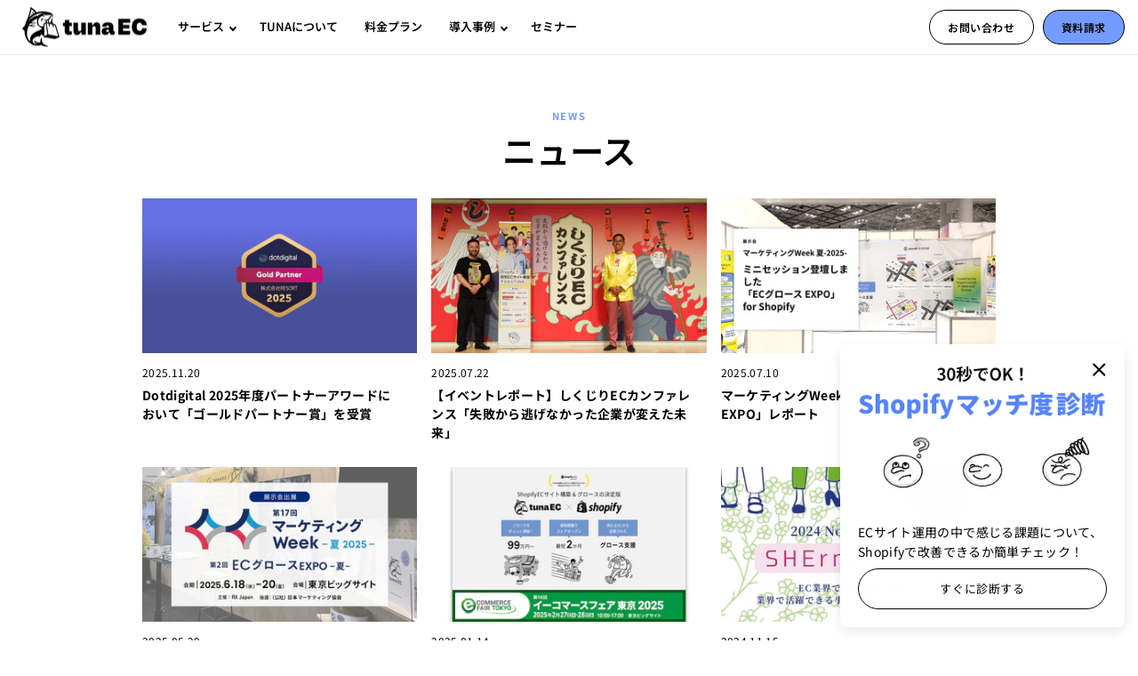

--- FILE ---
content_type: text/html; charset=utf-8
request_url: https://tuna.cool/blogs/news/tagged/press
body_size: 18506
content:
<!doctype html>
<html class="no-js" lang="ja" dir="ltr">
<head>
  <meta charset="utf-8">
  <meta http-equiv="X-UA-Compatible" content="IE=edge,chrome=1">
  <meta name="viewport" content="width=device-width,initial-scale=1">
  <meta name="theme-color" content="#ffffff">
  <script type="text/javascript" src="https://cdn.shopify.com/s/files/1/0552/6139/7089/files/speed_optimize_top3.js?v=1670579655"></script>
  <link rel="canonical" href="https://tuna.cool/blogs/news/tagged/press">
  <link rel="preconnect" href="https://cdn.shopify.com">
  <link rel="preconnect" href="https://fonts.shopifycdn.com">
  <link rel="dns-prefetch" href="https://productreviews.shopifycdn.com">
  <link rel="dns-prefetch" href="https://ajax.googleapis.com">
  <link rel="dns-prefetch" href="https://maps.googleapis.com">
  <link rel="dns-prefetch" href="https://maps.gstatic.com"><link rel="icon" type="image/png" href="//tuna.cool/cdn/shop/files/favicon_47563f46-8584-4fe1-bf7a-9d219ab5ae82_16x16.png?v=1713347970" sizes="16x16">
  <link rel="icon" type="image/png" href="//tuna.cool/cdn/shop/files/favicon_47563f46-8584-4fe1-bf7a-9d219ab5ae82_32x32.png?v=1713347970" sizes="32x32">
  <link rel="icon" type="image/png" href="//tuna.cool/cdn/shop/files/favicon_47563f46-8584-4fe1-bf7a-9d219ab5ae82_96x96.png?v=1713347970" sizes="96x96"><link rel="apple-touch-icon" type="image/png" href="//tuna.cool/cdn/shop/files/apple_239f6e1b-e751-4af5-99a1-31b4b0e7f293_60x60.png?v=1713347946" sizes="60x60">
  <link rel="apple-touch-icon" type="image/png" href="//tuna.cool/cdn/shop/files/apple_239f6e1b-e751-4af5-99a1-31b4b0e7f293_72x72.png?v=1713347946" sizes="72x72">
  <link rel="apple-touch-icon" type="image/png" href="//tuna.cool/cdn/shop/files/apple_239f6e1b-e751-4af5-99a1-31b4b0e7f293_114x114.png?v=1713347946" sizes="114x114">
  <link rel="apple-touch-icon" type="image/png" href="//tuna.cool/cdn/shop/files/apple_239f6e1b-e751-4af5-99a1-31b4b0e7f293_120x120.png?v=1713347946" sizes="120x120">
  <link rel="apple-touch-icon" type="image/png" href="//tuna.cool/cdn/shop/files/apple_239f6e1b-e751-4af5-99a1-31b4b0e7f293_144x144.png?v=1713347946" sizes="144x144">
  <link rel="apple-touch-icon" type="image/png" href="//tuna.cool/cdn/shop/files/apple_239f6e1b-e751-4af5-99a1-31b4b0e7f293_152x152.png?v=1713347946" sizes="152x152">
  <link rel="apple-touch-icon" type="image/png" href="//tuna.cool/cdn/shop/files/apple_239f6e1b-e751-4af5-99a1-31b4b0e7f293_180x180.png?v=1713347946" sizes="180x180"><title>NEWS
 &ndash; PRESSタグ&ndash; TUNA OFFICIAL SITE
</title>
<meta property="og:site_name" content="TUNA OFFICIAL SITE">
  <meta property="og:url" content="https://tuna.cool/blogs/news/tagged/press">
  <meta property="og:title" content="NEWS">
  <meta property="og:type" content="website">
  <meta property="og:description" content="経験豊富なEC専門家のノウハウを詰め込み初期の目的を効率的に達成するためのECスタートアップパッケージ。shopifyを活用したTUNAの“EC缶”には旨味が凝縮してます。"><meta property="og:image" content="http://tuna.cool/cdn/shop/files/ogp_4909dda9-996f-4e0c-b729-2159f5146216.png?v=1713871165">
      <meta property="og:image:secure_url" content="https://tuna.cool/cdn/shop/files/ogp_4909dda9-996f-4e0c-b729-2159f5146216.png?v=1713871165">
      <meta property="og:image:width" content="1200">
      <meta property="og:image:height" content="628"><meta name="twitter:site" content="@">
  <meta name="twitter:card" content="summary_large_image">
  <meta name="twitter:title" content="NEWS">
  <meta name="twitter:description" content="経験豊富なEC専門家のノウハウを詰め込み初期の目的を効率的に達成するためのECスタートアップパッケージ。shopifyを活用したTUNAの“EC缶”には旨味が凝縮してます。">
<!-- Google Tag Manager -->
  <script>(function(w,d,s,l,i){w[l]=w[l]||[];w[l].push({'gtm.start':
  new Date().getTime(),event:'gtm.js'});var f=d.getElementsByTagName(s)[0],
  j=d.createElement(s),dl=l!='dataLayer'?'&l='+l:'';j.async=true;j.src=
  'https://www.googletagmanager.com/gtm.js?id='+i+dl;f.parentNode.insertBefore(j,f);
  })(window,document,'script','dataLayer','GTM-TXHS7XQ');</script>
  <!-- End Google Tag Manager --><style data-shopify>@font-face {
  font-family: "Noto Sans Japanese";
  font-weight: 600;
  font-style: normal;
  font-display: swap;
  src: url("//tuna.cool/cdn/fonts/noto_sans_japanese/notosansjapanese_n6.4ecbd50569f336533d801e5e5ec08720b2dc1560.woff2") format("woff2"),
       url("//tuna.cool/cdn/fonts/noto_sans_japanese/notosansjapanese_n6.0185377b54573983f9e0c8025b6d418e15f6a6fd.woff") format("woff");
}

  @font-face {
  font-family: "Noto Sans Japanese";
  font-weight: 400;
  font-style: normal;
  font-display: swap;
  src: url("//tuna.cool/cdn/fonts/noto_sans_japanese/notosansjapanese_n4.74a6927b879b930fdec4ab8bb6917103ae8bbca9.woff2") format("woff2"),
       url("//tuna.cool/cdn/fonts/noto_sans_japanese/notosansjapanese_n4.15630f5c60bcf9ed7de2df9484ab75ddd007c8e2.woff") format("woff");
}

  @font-face {
  font-family: "Noto Sans Japanese";
  font-weight: 700;
  font-style: normal;
  font-display: swap;
  src: url("//tuna.cool/cdn/fonts/noto_sans_japanese/notosansjapanese_n7.1abda075dc6bf08053b865d23e5712ef6cfa899b.woff2") format("woff2"),
       url("//tuna.cool/cdn/fonts/noto_sans_japanese/notosansjapanese_n7.aa2be2df2112f4742b97ac4fa9dca5bb760e3ab4.woff") format("woff");
}

</style><link href="//tuna.cool/cdn/shop/t/21/assets/theme.css?v=82149395595710499921732673030" rel="stylesheet" type="text/css" media="all" />
<style data-shopify>:root {
    --typeHeaderPrimary: "Noto Sans Japanese";
    --typeHeaderFallback: sans-serif;
    --typeHeaderSize: 32px;
    --typeHeaderWeight: 600;
    --typeHeaderLineHeight: 1.3;
    --typeHeaderSpacing: 0.0em;

    --typeBasePrimary:"Noto Sans Japanese";
    --typeBaseFallback:sans-serif;
    --typeBaseSize: 14px;
    --typeBaseWeight: 400;
    --typeBaseSpacing: 0.025em;
    --typeBaseLineHeight: 1.6;

    --typeBoldPrimary:"Noto Sans Japanese";
    --typeBoldWeight: 700;

    --colorImageOverlayRGB:0, 0, 0;

    --typeProductGridTitle: 13px;
    --typeCollectionGridTitle: 16px;

    --iconWeight: 5px;
    --iconLinecaps: round;

    
      --buttonRadius: 50px;
    

    --colorGridOverlayOpacity: 0.1;
  }

  .placeholder-content {
    background-image: linear-gradient(100deg, #ffffff 40%, #f7f7f7 63%, #ffffff 79%);
  }</style><script>
    document.documentElement.className = document.documentElement.className.replace('no-js', 'js');

    window.theme = window.theme || {};
    theme.routes = {
      home: "/",
      cart: "/cart.js",
      cartPage: "/cart",
      cartAdd: "/cart/add.js",
      cartChange: "/cart/change.js",
      search: "/search"
    };
    theme.strings = {
      soldOut: "売り切れ",
      unavailable: "利用不可",
      inStockLabel: "在庫あり",
      stockLabel: "残りわずか : [count]点",
      willNotShipUntil: "[date]まで出荷されません",
      willBeInStockAfter: "[date]以降に入荷予定",
      waitingForStock: "在庫は近日入荷予定です",
      savePrice: "[saved_amount]お得",
      cartEmpty: "あなたのカートは現在空です。",
      cartTermsConfirmation: "チェックアウトするには、利用規約に同意する必要があります",
      searchCollections: "コレクション:",
      searchPages: "ページ:",
      searchArticles: "記事:"
    };
    theme.settings = {
      dynamicVariantsEnable: true,
      cartType: "page",
      isCustomerTemplate: false,
      moneyFormat: "¥{{amount_no_decimals}}",
      saveType: "dollar",
      productImageSize: "landscape",
      productImageCover: true,
      predictiveSearch: true,
      predictiveSearchType: "product",
      quickView: false,
      themeName: 'Tuna',
      themeVersion: "2.0.0"
    };
  </script>

  <script>window.performance && window.performance.mark && window.performance.mark('shopify.content_for_header.start');</script><meta id="shopify-digital-wallet" name="shopify-digital-wallet" content="/55261397089/digital_wallets/dialog">
<link rel="alternate" type="application/atom+xml" title="Feed" href="/blogs/news/tagged/press.atom" />
<link rel="next" href="/blogs/news/tagged/press?page=2">
<script async="async" src="/checkouts/internal/preloads.js?locale=ja-JP"></script>
<script id="shopify-features" type="application/json">{"accessToken":"bad7ba41197eed8c1267da012ee033a3","betas":["rich-media-storefront-analytics"],"domain":"tuna.cool","predictiveSearch":false,"shopId":55261397089,"locale":"ja"}</script>
<script>var Shopify = Shopify || {};
Shopify.shop = "tuna-official.myshopify.com";
Shopify.locale = "ja";
Shopify.currency = {"active":"JPY","rate":"1.0"};
Shopify.country = "JP";
Shopify.theme = {"name":"tuna-official\/main[pdf-shiota-edit]","id":123665940577,"schema_name":"Tuna","schema_version":"2.0.0","theme_store_id":null,"role":"main"};
Shopify.theme.handle = "null";
Shopify.theme.style = {"id":null,"handle":null};
Shopify.cdnHost = "tuna.cool/cdn";
Shopify.routes = Shopify.routes || {};
Shopify.routes.root = "/";</script>
<script type="module">!function(o){(o.Shopify=o.Shopify||{}).modules=!0}(window);</script>
<script>!function(o){function n(){var o=[];function n(){o.push(Array.prototype.slice.apply(arguments))}return n.q=o,n}var t=o.Shopify=o.Shopify||{};t.loadFeatures=n(),t.autoloadFeatures=n()}(window);</script>
<script id="shop-js-analytics" type="application/json">{"pageType":"blog"}</script>
<script defer="defer" async type="module" src="//tuna.cool/cdn/shopifycloud/shop-js/modules/v2/client.init-shop-cart-sync_Cun6Ba8E.ja.esm.js"></script>
<script defer="defer" async type="module" src="//tuna.cool/cdn/shopifycloud/shop-js/modules/v2/chunk.common_DGWubyOB.esm.js"></script>
<script type="module">
  await import("//tuna.cool/cdn/shopifycloud/shop-js/modules/v2/client.init-shop-cart-sync_Cun6Ba8E.ja.esm.js");
await import("//tuna.cool/cdn/shopifycloud/shop-js/modules/v2/chunk.common_DGWubyOB.esm.js");

  window.Shopify.SignInWithShop?.initShopCartSync?.({"fedCMEnabled":true,"windoidEnabled":true});

</script>
<script>(function() {
  var isLoaded = false;
  function asyncLoad() {
    if (isLoaded) return;
    isLoaded = true;
    var urls = ["https:\/\/cdn1.stamped.io\/files\/widget.min.js?shop=tuna-official.myshopify.com","https:\/\/shopify-app-delivery-date.firebaseapp.com\/assets\/richDelivery.js?shop=tuna-official.myshopify.com"];
    for (var i = 0; i < urls.length; i++) {
      var s = document.createElement('script');
      s.type = 'text/javascript';
      s.async = true;
      s.src = urls[i];
      var x = document.getElementsByTagName('script')[0];
      x.parentNode.insertBefore(s, x);
    }
  };
  if(window.attachEvent) {
    window.attachEvent('onload', asyncLoad);
  } else {
    window.addEventListener('load', asyncLoad, false);
  }
})();</script>
<script id="__st">var __st={"a":55261397089,"offset":32400,"reqid":"acc27c4e-db83-4e5f-a99a-ac612a93d838-1768740018","pageurl":"tuna.cool\/blogs\/news\/tagged\/press","s":"blogs-77593313377","u":"b61fd638d772","p":"blog","rtyp":"blog","rid":77593313377};</script>
<script>window.ShopifyPaypalV4VisibilityTracking = true;</script>
<script id="captcha-bootstrap">!function(){'use strict';const t='contact',e='account',n='new_comment',o=[[t,t],['blogs',n],['comments',n],[t,'customer']],c=[[e,'customer_login'],[e,'guest_login'],[e,'recover_customer_password'],[e,'create_customer']],r=t=>t.map((([t,e])=>`form[action*='/${t}']:not([data-nocaptcha='true']) input[name='form_type'][value='${e}']`)).join(','),a=t=>()=>t?[...document.querySelectorAll(t)].map((t=>t.form)):[];function s(){const t=[...o],e=r(t);return a(e)}const i='password',u='form_key',d=['recaptcha-v3-token','g-recaptcha-response','h-captcha-response',i],f=()=>{try{return window.sessionStorage}catch{return}},m='__shopify_v',_=t=>t.elements[u];function p(t,e,n=!1){try{const o=window.sessionStorage,c=JSON.parse(o.getItem(e)),{data:r}=function(t){const{data:e,action:n}=t;return t[m]||n?{data:e,action:n}:{data:t,action:n}}(c);for(const[e,n]of Object.entries(r))t.elements[e]&&(t.elements[e].value=n);n&&o.removeItem(e)}catch(o){console.error('form repopulation failed',{error:o})}}const l='form_type',E='cptcha';function T(t){t.dataset[E]=!0}const w=window,h=w.document,L='Shopify',v='ce_forms',y='captcha';let A=!1;((t,e)=>{const n=(g='f06e6c50-85a8-45c8-87d0-21a2b65856fe',I='https://cdn.shopify.com/shopifycloud/storefront-forms-hcaptcha/ce_storefront_forms_captcha_hcaptcha.v1.5.2.iife.js',D={infoText:'hCaptchaによる保護',privacyText:'プライバシー',termsText:'利用規約'},(t,e,n)=>{const o=w[L][v],c=o.bindForm;if(c)return c(t,g,e,D).then(n);var r;o.q.push([[t,g,e,D],n]),r=I,A||(h.body.append(Object.assign(h.createElement('script'),{id:'captcha-provider',async:!0,src:r})),A=!0)});var g,I,D;w[L]=w[L]||{},w[L][v]=w[L][v]||{},w[L][v].q=[],w[L][y]=w[L][y]||{},w[L][y].protect=function(t,e){n(t,void 0,e),T(t)},Object.freeze(w[L][y]),function(t,e,n,w,h,L){const[v,y,A,g]=function(t,e,n){const i=e?o:[],u=t?c:[],d=[...i,...u],f=r(d),m=r(i),_=r(d.filter((([t,e])=>n.includes(e))));return[a(f),a(m),a(_),s()]}(w,h,L),I=t=>{const e=t.target;return e instanceof HTMLFormElement?e:e&&e.form},D=t=>v().includes(t);t.addEventListener('submit',(t=>{const e=I(t);if(!e)return;const n=D(e)&&!e.dataset.hcaptchaBound&&!e.dataset.recaptchaBound,o=_(e),c=g().includes(e)&&(!o||!o.value);(n||c)&&t.preventDefault(),c&&!n&&(function(t){try{if(!f())return;!function(t){const e=f();if(!e)return;const n=_(t);if(!n)return;const o=n.value;o&&e.removeItem(o)}(t);const e=Array.from(Array(32),(()=>Math.random().toString(36)[2])).join('');!function(t,e){_(t)||t.append(Object.assign(document.createElement('input'),{type:'hidden',name:u})),t.elements[u].value=e}(t,e),function(t,e){const n=f();if(!n)return;const o=[...t.querySelectorAll(`input[type='${i}']`)].map((({name:t})=>t)),c=[...d,...o],r={};for(const[a,s]of new FormData(t).entries())c.includes(a)||(r[a]=s);n.setItem(e,JSON.stringify({[m]:1,action:t.action,data:r}))}(t,e)}catch(e){console.error('failed to persist form',e)}}(e),e.submit())}));const S=(t,e)=>{t&&!t.dataset[E]&&(n(t,e.some((e=>e===t))),T(t))};for(const o of['focusin','change'])t.addEventListener(o,(t=>{const e=I(t);D(e)&&S(e,y())}));const B=e.get('form_key'),M=e.get(l),P=B&&M;t.addEventListener('DOMContentLoaded',(()=>{const t=y();if(P)for(const e of t)e.elements[l].value===M&&p(e,B);[...new Set([...A(),...v().filter((t=>'true'===t.dataset.shopifyCaptcha))])].forEach((e=>S(e,t)))}))}(h,new URLSearchParams(w.location.search),n,t,e,['guest_login'])})(!0,!0)}();</script>
<script integrity="sha256-4kQ18oKyAcykRKYeNunJcIwy7WH5gtpwJnB7kiuLZ1E=" data-source-attribution="shopify.loadfeatures" defer="defer" src="//tuna.cool/cdn/shopifycloud/storefront/assets/storefront/load_feature-a0a9edcb.js" crossorigin="anonymous"></script>
<script data-source-attribution="shopify.dynamic_checkout.dynamic.init">var Shopify=Shopify||{};Shopify.PaymentButton=Shopify.PaymentButton||{isStorefrontPortableWallets:!0,init:function(){window.Shopify.PaymentButton.init=function(){};var t=document.createElement("script");t.src="https://tuna.cool/cdn/shopifycloud/portable-wallets/latest/portable-wallets.ja.js",t.type="module",document.head.appendChild(t)}};
</script>
<script data-source-attribution="shopify.dynamic_checkout.buyer_consent">
  function portableWalletsHideBuyerConsent(e){var t=document.getElementById("shopify-buyer-consent"),n=document.getElementById("shopify-subscription-policy-button");t&&n&&(t.classList.add("hidden"),t.setAttribute("aria-hidden","true"),n.removeEventListener("click",e))}function portableWalletsShowBuyerConsent(e){var t=document.getElementById("shopify-buyer-consent"),n=document.getElementById("shopify-subscription-policy-button");t&&n&&(t.classList.remove("hidden"),t.removeAttribute("aria-hidden"),n.addEventListener("click",e))}window.Shopify?.PaymentButton&&(window.Shopify.PaymentButton.hideBuyerConsent=portableWalletsHideBuyerConsent,window.Shopify.PaymentButton.showBuyerConsent=portableWalletsShowBuyerConsent);
</script>
<script data-source-attribution="shopify.dynamic_checkout.cart.bootstrap">document.addEventListener("DOMContentLoaded",(function(){function t(){return document.querySelector("shopify-accelerated-checkout-cart, shopify-accelerated-checkout")}if(t())Shopify.PaymentButton.init();else{new MutationObserver((function(e,n){t()&&(Shopify.PaymentButton.init(),n.disconnect())})).observe(document.body,{childList:!0,subtree:!0})}}));
</script>

<script>window.performance && window.performance.mark && window.performance.mark('shopify.content_for_header.end');</script>

  <script src="//tuna.cool/cdn/shop/t/21/assets/vendor-scripts-v11.js" defer="defer"></script><script src="//tuna.cool/cdn/shop/t/21/assets/theme.js?v=4652977598268732541726232134" defer="defer"></script>
<meta name="google-site-verification" content="QiCBwampyftaMQqcgf5MNeI4tLm5bbmXPDjb0O-cTOA" />




    

    
  
<link href="https://monorail-edge.shopifysvc.com" rel="dns-prefetch">
<script>(function(){if ("sendBeacon" in navigator && "performance" in window) {try {var session_token_from_headers = performance.getEntriesByType('navigation')[0].serverTiming.find(x => x.name == '_s').description;} catch {var session_token_from_headers = undefined;}var session_cookie_matches = document.cookie.match(/_shopify_s=([^;]*)/);var session_token_from_cookie = session_cookie_matches && session_cookie_matches.length === 2 ? session_cookie_matches[1] : "";var session_token = session_token_from_headers || session_token_from_cookie || "";function handle_abandonment_event(e) {var entries = performance.getEntries().filter(function(entry) {return /monorail-edge.shopifysvc.com/.test(entry.name);});if (!window.abandonment_tracked && entries.length === 0) {window.abandonment_tracked = true;var currentMs = Date.now();var navigation_start = performance.timing.navigationStart;var payload = {shop_id: 55261397089,url: window.location.href,navigation_start,duration: currentMs - navigation_start,session_token,page_type: "blog"};window.navigator.sendBeacon("https://monorail-edge.shopifysvc.com/v1/produce", JSON.stringify({schema_id: "online_store_buyer_site_abandonment/1.1",payload: payload,metadata: {event_created_at_ms: currentMs,event_sent_at_ms: currentMs}}));}}window.addEventListener('pagehide', handle_abandonment_event);}}());</script>
<script id="web-pixels-manager-setup">(function e(e,d,r,n,o){if(void 0===o&&(o={}),!Boolean(null===(a=null===(i=window.Shopify)||void 0===i?void 0:i.analytics)||void 0===a?void 0:a.replayQueue)){var i,a;window.Shopify=window.Shopify||{};var t=window.Shopify;t.analytics=t.analytics||{};var s=t.analytics;s.replayQueue=[],s.publish=function(e,d,r){return s.replayQueue.push([e,d,r]),!0};try{self.performance.mark("wpm:start")}catch(e){}var l=function(){var e={modern:/Edge?\/(1{2}[4-9]|1[2-9]\d|[2-9]\d{2}|\d{4,})\.\d+(\.\d+|)|Firefox\/(1{2}[4-9]|1[2-9]\d|[2-9]\d{2}|\d{4,})\.\d+(\.\d+|)|Chrom(ium|e)\/(9{2}|\d{3,})\.\d+(\.\d+|)|(Maci|X1{2}).+ Version\/(15\.\d+|(1[6-9]|[2-9]\d|\d{3,})\.\d+)([,.]\d+|)( \(\w+\)|)( Mobile\/\w+|) Safari\/|Chrome.+OPR\/(9{2}|\d{3,})\.\d+\.\d+|(CPU[ +]OS|iPhone[ +]OS|CPU[ +]iPhone|CPU IPhone OS|CPU iPad OS)[ +]+(15[._]\d+|(1[6-9]|[2-9]\d|\d{3,})[._]\d+)([._]\d+|)|Android:?[ /-](13[3-9]|1[4-9]\d|[2-9]\d{2}|\d{4,})(\.\d+|)(\.\d+|)|Android.+Firefox\/(13[5-9]|1[4-9]\d|[2-9]\d{2}|\d{4,})\.\d+(\.\d+|)|Android.+Chrom(ium|e)\/(13[3-9]|1[4-9]\d|[2-9]\d{2}|\d{4,})\.\d+(\.\d+|)|SamsungBrowser\/([2-9]\d|\d{3,})\.\d+/,legacy:/Edge?\/(1[6-9]|[2-9]\d|\d{3,})\.\d+(\.\d+|)|Firefox\/(5[4-9]|[6-9]\d|\d{3,})\.\d+(\.\d+|)|Chrom(ium|e)\/(5[1-9]|[6-9]\d|\d{3,})\.\d+(\.\d+|)([\d.]+$|.*Safari\/(?![\d.]+ Edge\/[\d.]+$))|(Maci|X1{2}).+ Version\/(10\.\d+|(1[1-9]|[2-9]\d|\d{3,})\.\d+)([,.]\d+|)( \(\w+\)|)( Mobile\/\w+|) Safari\/|Chrome.+OPR\/(3[89]|[4-9]\d|\d{3,})\.\d+\.\d+|(CPU[ +]OS|iPhone[ +]OS|CPU[ +]iPhone|CPU IPhone OS|CPU iPad OS)[ +]+(10[._]\d+|(1[1-9]|[2-9]\d|\d{3,})[._]\d+)([._]\d+|)|Android:?[ /-](13[3-9]|1[4-9]\d|[2-9]\d{2}|\d{4,})(\.\d+|)(\.\d+|)|Mobile Safari.+OPR\/([89]\d|\d{3,})\.\d+\.\d+|Android.+Firefox\/(13[5-9]|1[4-9]\d|[2-9]\d{2}|\d{4,})\.\d+(\.\d+|)|Android.+Chrom(ium|e)\/(13[3-9]|1[4-9]\d|[2-9]\d{2}|\d{4,})\.\d+(\.\d+|)|Android.+(UC? ?Browser|UCWEB|U3)[ /]?(15\.([5-9]|\d{2,})|(1[6-9]|[2-9]\d|\d{3,})\.\d+)\.\d+|SamsungBrowser\/(5\.\d+|([6-9]|\d{2,})\.\d+)|Android.+MQ{2}Browser\/(14(\.(9|\d{2,})|)|(1[5-9]|[2-9]\d|\d{3,})(\.\d+|))(\.\d+|)|K[Aa][Ii]OS\/(3\.\d+|([4-9]|\d{2,})\.\d+)(\.\d+|)/},d=e.modern,r=e.legacy,n=navigator.userAgent;return n.match(d)?"modern":n.match(r)?"legacy":"unknown"}(),u="modern"===l?"modern":"legacy",c=(null!=n?n:{modern:"",legacy:""})[u],f=function(e){return[e.baseUrl,"/wpm","/b",e.hashVersion,"modern"===e.buildTarget?"m":"l",".js"].join("")}({baseUrl:d,hashVersion:r,buildTarget:u}),m=function(e){var d=e.version,r=e.bundleTarget,n=e.surface,o=e.pageUrl,i=e.monorailEndpoint;return{emit:function(e){var a=e.status,t=e.errorMsg,s=(new Date).getTime(),l=JSON.stringify({metadata:{event_sent_at_ms:s},events:[{schema_id:"web_pixels_manager_load/3.1",payload:{version:d,bundle_target:r,page_url:o,status:a,surface:n,error_msg:t},metadata:{event_created_at_ms:s}}]});if(!i)return console&&console.warn&&console.warn("[Web Pixels Manager] No Monorail endpoint provided, skipping logging."),!1;try{return self.navigator.sendBeacon.bind(self.navigator)(i,l)}catch(e){}var u=new XMLHttpRequest;try{return u.open("POST",i,!0),u.setRequestHeader("Content-Type","text/plain"),u.send(l),!0}catch(e){return console&&console.warn&&console.warn("[Web Pixels Manager] Got an unhandled error while logging to Monorail."),!1}}}}({version:r,bundleTarget:l,surface:e.surface,pageUrl:self.location.href,monorailEndpoint:e.monorailEndpoint});try{o.browserTarget=l,function(e){var d=e.src,r=e.async,n=void 0===r||r,o=e.onload,i=e.onerror,a=e.sri,t=e.scriptDataAttributes,s=void 0===t?{}:t,l=document.createElement("script"),u=document.querySelector("head"),c=document.querySelector("body");if(l.async=n,l.src=d,a&&(l.integrity=a,l.crossOrigin="anonymous"),s)for(var f in s)if(Object.prototype.hasOwnProperty.call(s,f))try{l.dataset[f]=s[f]}catch(e){}if(o&&l.addEventListener("load",o),i&&l.addEventListener("error",i),u)u.appendChild(l);else{if(!c)throw new Error("Did not find a head or body element to append the script");c.appendChild(l)}}({src:f,async:!0,onload:function(){if(!function(){var e,d;return Boolean(null===(d=null===(e=window.Shopify)||void 0===e?void 0:e.analytics)||void 0===d?void 0:d.initialized)}()){var d=window.webPixelsManager.init(e)||void 0;if(d){var r=window.Shopify.analytics;r.replayQueue.forEach((function(e){var r=e[0],n=e[1],o=e[2];d.publishCustomEvent(r,n,o)})),r.replayQueue=[],r.publish=d.publishCustomEvent,r.visitor=d.visitor,r.initialized=!0}}},onerror:function(){return m.emit({status:"failed",errorMsg:"".concat(f," has failed to load")})},sri:function(e){var d=/^sha384-[A-Za-z0-9+/=]+$/;return"string"==typeof e&&d.test(e)}(c)?c:"",scriptDataAttributes:o}),m.emit({status:"loading"})}catch(e){m.emit({status:"failed",errorMsg:(null==e?void 0:e.message)||"Unknown error"})}}})({shopId: 55261397089,storefrontBaseUrl: "https://tuna.cool",extensionsBaseUrl: "https://extensions.shopifycdn.com/cdn/shopifycloud/web-pixels-manager",monorailEndpoint: "https://monorail-edge.shopifysvc.com/unstable/produce_batch",surface: "storefront-renderer",enabledBetaFlags: ["2dca8a86"],webPixelsConfigList: [{"id":"200999009","configuration":"{\"config\":\"{\\\"pixel_id\\\":\\\"G-3NGZVJQY5D\\\",\\\"gtag_events\\\":[{\\\"type\\\":\\\"begin_checkout\\\",\\\"action_label\\\":\\\"G-3NGZVJQY5D\\\"},{\\\"type\\\":\\\"search\\\",\\\"action_label\\\":\\\"G-3NGZVJQY5D\\\"},{\\\"type\\\":\\\"view_item\\\",\\\"action_label\\\":\\\"G-3NGZVJQY5D\\\"},{\\\"type\\\":\\\"purchase\\\",\\\"action_label\\\":\\\"G-3NGZVJQY5D\\\"},{\\\"type\\\":\\\"page_view\\\",\\\"action_label\\\":\\\"G-3NGZVJQY5D\\\"},{\\\"type\\\":\\\"add_payment_info\\\",\\\"action_label\\\":\\\"G-3NGZVJQY5D\\\"},{\\\"type\\\":\\\"add_to_cart\\\",\\\"action_label\\\":\\\"G-3NGZVJQY5D\\\"}],\\\"enable_monitoring_mode\\\":false}\"}","eventPayloadVersion":"v1","runtimeContext":"OPEN","scriptVersion":"b2a88bafab3e21179ed38636efcd8a93","type":"APP","apiClientId":1780363,"privacyPurposes":[],"dataSharingAdjustments":{"protectedCustomerApprovalScopes":["read_customer_address","read_customer_email","read_customer_name","read_customer_personal_data","read_customer_phone"]}},{"id":"shopify-app-pixel","configuration":"{}","eventPayloadVersion":"v1","runtimeContext":"STRICT","scriptVersion":"0450","apiClientId":"shopify-pixel","type":"APP","privacyPurposes":["ANALYTICS","MARKETING"]},{"id":"shopify-custom-pixel","eventPayloadVersion":"v1","runtimeContext":"LAX","scriptVersion":"0450","apiClientId":"shopify-pixel","type":"CUSTOM","privacyPurposes":["ANALYTICS","MARKETING"]}],isMerchantRequest: false,initData: {"shop":{"name":"TUNA OFFICIAL SITE","paymentSettings":{"currencyCode":"JPY"},"myshopifyDomain":"tuna-official.myshopify.com","countryCode":"JP","storefrontUrl":"https:\/\/tuna.cool"},"customer":null,"cart":null,"checkout":null,"productVariants":[],"purchasingCompany":null},},"https://tuna.cool/cdn","fcfee988w5aeb613cpc8e4bc33m6693e112",{"modern":"","legacy":""},{"shopId":"55261397089","storefrontBaseUrl":"https:\/\/tuna.cool","extensionBaseUrl":"https:\/\/extensions.shopifycdn.com\/cdn\/shopifycloud\/web-pixels-manager","surface":"storefront-renderer","enabledBetaFlags":"[\"2dca8a86\"]","isMerchantRequest":"false","hashVersion":"fcfee988w5aeb613cpc8e4bc33m6693e112","publish":"custom","events":"[[\"page_viewed\",{}]]"});</script><script>
  window.ShopifyAnalytics = window.ShopifyAnalytics || {};
  window.ShopifyAnalytics.meta = window.ShopifyAnalytics.meta || {};
  window.ShopifyAnalytics.meta.currency = 'JPY';
  var meta = {"page":{"pageType":"blog","resourceType":"blog","resourceId":77593313377,"requestId":"acc27c4e-db83-4e5f-a99a-ac612a93d838-1768740018"}};
  for (var attr in meta) {
    window.ShopifyAnalytics.meta[attr] = meta[attr];
  }
</script>
<script class="analytics">
  (function () {
    var customDocumentWrite = function(content) {
      var jquery = null;

      if (window.jQuery) {
        jquery = window.jQuery;
      } else if (window.Checkout && window.Checkout.$) {
        jquery = window.Checkout.$;
      }

      if (jquery) {
        jquery('body').append(content);
      }
    };

    var hasLoggedConversion = function(token) {
      if (token) {
        return document.cookie.indexOf('loggedConversion=' + token) !== -1;
      }
      return false;
    }

    var setCookieIfConversion = function(token) {
      if (token) {
        var twoMonthsFromNow = new Date(Date.now());
        twoMonthsFromNow.setMonth(twoMonthsFromNow.getMonth() + 2);

        document.cookie = 'loggedConversion=' + token + '; expires=' + twoMonthsFromNow;
      }
    }

    var trekkie = window.ShopifyAnalytics.lib = window.trekkie = window.trekkie || [];
    if (trekkie.integrations) {
      return;
    }
    trekkie.methods = [
      'identify',
      'page',
      'ready',
      'track',
      'trackForm',
      'trackLink'
    ];
    trekkie.factory = function(method) {
      return function() {
        var args = Array.prototype.slice.call(arguments);
        args.unshift(method);
        trekkie.push(args);
        return trekkie;
      };
    };
    for (var i = 0; i < trekkie.methods.length; i++) {
      var key = trekkie.methods[i];
      trekkie[key] = trekkie.factory(key);
    }
    trekkie.load = function(config) {
      trekkie.config = config || {};
      trekkie.config.initialDocumentCookie = document.cookie;
      var first = document.getElementsByTagName('script')[0];
      var script = document.createElement('script');
      script.type = 'text/javascript';
      script.onerror = function(e) {
        var scriptFallback = document.createElement('script');
        scriptFallback.type = 'text/javascript';
        scriptFallback.onerror = function(error) {
                var Monorail = {
      produce: function produce(monorailDomain, schemaId, payload) {
        var currentMs = new Date().getTime();
        var event = {
          schema_id: schemaId,
          payload: payload,
          metadata: {
            event_created_at_ms: currentMs,
            event_sent_at_ms: currentMs
          }
        };
        return Monorail.sendRequest("https://" + monorailDomain + "/v1/produce", JSON.stringify(event));
      },
      sendRequest: function sendRequest(endpointUrl, payload) {
        // Try the sendBeacon API
        if (window && window.navigator && typeof window.navigator.sendBeacon === 'function' && typeof window.Blob === 'function' && !Monorail.isIos12()) {
          var blobData = new window.Blob([payload], {
            type: 'text/plain'
          });

          if (window.navigator.sendBeacon(endpointUrl, blobData)) {
            return true;
          } // sendBeacon was not successful

        } // XHR beacon

        var xhr = new XMLHttpRequest();

        try {
          xhr.open('POST', endpointUrl);
          xhr.setRequestHeader('Content-Type', 'text/plain');
          xhr.send(payload);
        } catch (e) {
          console.log(e);
        }

        return false;
      },
      isIos12: function isIos12() {
        return window.navigator.userAgent.lastIndexOf('iPhone; CPU iPhone OS 12_') !== -1 || window.navigator.userAgent.lastIndexOf('iPad; CPU OS 12_') !== -1;
      }
    };
    Monorail.produce('monorail-edge.shopifysvc.com',
      'trekkie_storefront_load_errors/1.1',
      {shop_id: 55261397089,
      theme_id: 123665940577,
      app_name: "storefront",
      context_url: window.location.href,
      source_url: "//tuna.cool/cdn/s/trekkie.storefront.cd680fe47e6c39ca5d5df5f0a32d569bc48c0f27.min.js"});

        };
        scriptFallback.async = true;
        scriptFallback.src = '//tuna.cool/cdn/s/trekkie.storefront.cd680fe47e6c39ca5d5df5f0a32d569bc48c0f27.min.js';
        first.parentNode.insertBefore(scriptFallback, first);
      };
      script.async = true;
      script.src = '//tuna.cool/cdn/s/trekkie.storefront.cd680fe47e6c39ca5d5df5f0a32d569bc48c0f27.min.js';
      first.parentNode.insertBefore(script, first);
    };
    trekkie.load(
      {"Trekkie":{"appName":"storefront","development":false,"defaultAttributes":{"shopId":55261397089,"isMerchantRequest":null,"themeId":123665940577,"themeCityHash":"9176003674593497577","contentLanguage":"ja","currency":"JPY","eventMetadataId":"6466a902-2875-4b46-896f-0c580bdfa07f"},"isServerSideCookieWritingEnabled":true,"monorailRegion":"shop_domain","enabledBetaFlags":["65f19447"]},"Session Attribution":{},"S2S":{"facebookCapiEnabled":false,"source":"trekkie-storefront-renderer","apiClientId":580111}}
    );

    var loaded = false;
    trekkie.ready(function() {
      if (loaded) return;
      loaded = true;

      window.ShopifyAnalytics.lib = window.trekkie;

      var originalDocumentWrite = document.write;
      document.write = customDocumentWrite;
      try { window.ShopifyAnalytics.merchantGoogleAnalytics.call(this); } catch(error) {};
      document.write = originalDocumentWrite;

      window.ShopifyAnalytics.lib.page(null,{"pageType":"blog","resourceType":"blog","resourceId":77593313377,"requestId":"acc27c4e-db83-4e5f-a99a-ac612a93d838-1768740018","shopifyEmitted":true});

      var match = window.location.pathname.match(/checkouts\/(.+)\/(thank_you|post_purchase)/)
      var token = match? match[1]: undefined;
      if (!hasLoggedConversion(token)) {
        setCookieIfConversion(token);
        
      }
    });


        var eventsListenerScript = document.createElement('script');
        eventsListenerScript.async = true;
        eventsListenerScript.src = "//tuna.cool/cdn/shopifycloud/storefront/assets/shop_events_listener-3da45d37.js";
        document.getElementsByTagName('head')[0].appendChild(eventsListenerScript);

})();</script>
  <script>
  if (!window.ga || (window.ga && typeof window.ga !== 'function')) {
    window.ga = function ga() {
      (window.ga.q = window.ga.q || []).push(arguments);
      if (window.Shopify && window.Shopify.analytics && typeof window.Shopify.analytics.publish === 'function') {
        window.Shopify.analytics.publish("ga_stub_called", {}, {sendTo: "google_osp_migration"});
      }
      console.error("Shopify's Google Analytics stub called with:", Array.from(arguments), "\nSee https://help.shopify.com/manual/promoting-marketing/pixels/pixel-migration#google for more information.");
    };
    if (window.Shopify && window.Shopify.analytics && typeof window.Shopify.analytics.publish === 'function') {
      window.Shopify.analytics.publish("ga_stub_initialized", {}, {sendTo: "google_osp_migration"});
    }
  }
</script>
<script
  defer
  src="https://tuna.cool/cdn/shopifycloud/perf-kit/shopify-perf-kit-3.0.4.min.js"
  data-application="storefront-renderer"
  data-shop-id="55261397089"
  data-render-region="gcp-us-central1"
  data-page-type="blog"
  data-theme-instance-id="123665940577"
  data-theme-name="Tuna"
  data-theme-version="2.0.0"
  data-monorail-region="shop_domain"
  data-resource-timing-sampling-rate="10"
  data-shs="true"
  data-shs-beacon="true"
  data-shs-export-with-fetch="true"
  data-shs-logs-sample-rate="1"
  data-shs-beacon-endpoint="https://tuna.cool/api/collect"
></script>
</head>

<body class="template-blog" data-center-text="false" data-button_style="round" data-type_header_capitalize="false" data-type_headers_align_text="false" data-type_product_capitalize="false" data-swatch_style="round" >
<!-- Google Tag Manager (noscript) -->
<noscript><iframe src="https://www.googletagmanager.com/ns.html?id=GTM-TXHS7XQ"
height="0" width="0" style="display:none;visibility:hidden"></iframe></noscript>
<!-- End Google Tag Manager (noscript) --><a class="in-page-link visually-hidden skip-link" href="#MainContent">スキップする</a>

  <div id="PageContainer" class="page-container">
    <div class="transition-body"><div id="shopify-section-header" class="shopify-section">

<div id="NavDrawer" class="drawer drawer--left">
  <div class="drawer__contents">
    <div class="drawer__fixed-header">
      <div class="drawer__header appear-animation appear-delay-1">
        <div class="h3 drawer__title"></div>
        <div class="drawer__close">
          <button type="button" class="drawer__close-button js-drawer-close">
            <svg aria-hidden="true" focusable="false" role="presentation" class="icon icon-close" viewBox="0 0 64 64"><path d="M0.6,0l64,64 M64.5,0l-64,64"/></svg>
            <span class="icon__fallback-text">閉じる</span>
          </button>
        </div>
      </div>
    </div>
    <div class="drawer__scrollable"><div class="drawer__scrollable-inner">
      <ul class="mobile-nav mobile-nav--heading-style" role="navigation" aria-label="Primary"><li class="mobile-nav__item appear-animation appear-delay-2"><div class="mobile-nav__has-sublist"><button type="button"
                    aria-controls="Linklist-1"
                    class="mobile-nav__link--button mobile-nav__link--top-level collapsible-trigger collapsible--auto-height">
                    <span class="mobile-nav__faux-link">
                      サービス
                    </span>
                    <div class="mobile-nav__toggle">
                      <span class="faux-button"><span class="collapsible-trigger__icon collapsible-trigger__icon--open" role="presentation">
  <svg aria-hidden="true" focusable="false" role="presentation" class="icon icon--wide icon-chevron-down" viewBox="0 0 28 16"><path d="M1.57 1.59l12.76 12.77L27.1 1.59" stroke-width="2" stroke="#000" fill="none" fill-rule="evenodd"/></svg>
</span>
</span>
                    </div>
                  </button></div><div id="Linklist-1"
                class="mobile-nav__sublist collapsible-content collapsible-content--all"
                >
                <div class="collapsible-content__inner">
                  <ul class="mobile-nav__sublist"><li class="mobile-nav__item">
                        <div class="mobile-nav__child-item">
                              
                              <a href="/collections/the-ec-can" class="site-nav__dropdown-link site-nav__dropdown-link--second-level">
                                <div class="site-nav__dropdown-link-i">
                                  <img src="//tuna.cool/cdn/shop/files/i-can_100x.png?v=15973528283751826680">
                                </div>
                                <div class="site-nav__dropdown-link-n">
                                  <strong>THE EC CAN</strong><span>自社ECサイト構築の決定版</span>
                                </div>
                              </a>
                            
</div></li><li class="mobile-nav__item">
                        <div class="mobile-nav__child-item">
                              
                              <a href="/collections/ec-supplement" class="site-nav__dropdown-link site-nav__dropdown-link--second-level">
                                <div class="site-nav__dropdown-link-i">
                                  <img src="//tuna.cool/cdn/shop/files/i-sup_100x.png?v=9863207950186483772">
                                </div>
                                <div class="site-nav__dropdown-link-n">
                                  <strong>EC Growth Suplement</strong> <span>ECグロースの最適解を凝縮</span>
                                </div>
                              </a>
                            
</div></li></ul>
                </div>
              </div></li><li class="mobile-nav__item appear-animation appear-delay-3"><a href="/pages/about" class="mobile-nav__link mobile-nav__link--top-level">TUNAについて</a></li><li class="mobile-nav__item appear-animation appear-delay-4"><a href="/pages/price" class="mobile-nav__link mobile-nav__link--top-level">料金プラン</a></li><li class="mobile-nav__item appear-animation appear-delay-5"><div class="mobile-nav__has-sublist"><button type="button"
                    aria-controls="Linklist-4"
                    class="mobile-nav__link--button mobile-nav__link--top-level collapsible-trigger collapsible--auto-height">
                    <span class="mobile-nav__faux-link">
                      導入事例
                    </span>
                    <div class="mobile-nav__toggle">
                      <span class="faux-button"><span class="collapsible-trigger__icon collapsible-trigger__icon--open" role="presentation">
  <svg aria-hidden="true" focusable="false" role="presentation" class="icon icon--wide icon-chevron-down" viewBox="0 0 28 16"><path d="M1.57 1.59l12.76 12.77L27.1 1.59" stroke-width="2" stroke="#000" fill="none" fill-rule="evenodd"/></svg>
</span>
</span>
                    </div>
                  </button></div><div id="Linklist-4"
                class="mobile-nav__sublist collapsible-content collapsible-content--all"
                >
                <div class="collapsible-content__inner">
                  <ul class="mobile-nav__sublist"><li class="mobile-nav__item">
                        <div class="mobile-nav__child-item">
                              <a href="/blogs/works"
                                class="mobile-nav__link"
                                id="Sublabel-blogs-works1"
                                >
                                <span>→</span>実績紹介
                              </a>
                            
</div></li><li class="mobile-nav__item">
                        <div class="mobile-nav__child-item">
                              <a href="/blogs/interview"
                                class="mobile-nav__link"
                                id="Sublabel-blogs-interview2"
                                >
                                <span>→</span>インタビュー
                              </a>
                            
</div></li></ul>
                </div>
              </div></li><li class="mobile-nav__item appear-animation appear-delay-6"><a href="/blogs/seminar" class="mobile-nav__link mobile-nav__link--top-level">セミナー</a></li></ul>

      <div class="grid">
        <div class="grid__item one-half">
          <div class="btn-wrap appear-animation appear-delay-6"><a href="/pages/contact" class="btn btn--large">お問い合わせ</a></div>
        </div>
        <div class="grid__item one-half">
          <div class="btn-wrap appear-animation appear-delay-6"><a href="/pages/3min-tuna" class="btn btn--blue btn--large">資料請求</a></div>
        </div>
      </div>
      
      

      <!-- <div class="btn-wrap appear-animation appear-delay-6"><a href="/pages/seminar" class="btn btn--secondary btn--full">セミナー申込み</a></div> --><ul class="mobile-nav__social appear-animation appear-delay-7"></ul>
    </div></div>
  </div>
</div>
<style>
  .site-nav__link,
  .site-nav__dropdown-link:not(.site-nav__dropdown-link--top-level) {
    font-size: 13px;
  }
  

  

  
.toolbar + .header-sticky-wrapper .site-header {
      border-top: 0;
    }</style>

<div data-section-id="header" data-section-type="header">
<div class="header-sticky-wrapper">
    <div id="HeaderWrapper" class="header-wrapper">

      <header
        id="SiteHeader"
        class="site-header site-header--heading-style"
        data-sticky="true"
        data-overlay="false">
        <div class="page-full">
          <div
            class="header-layout header-layout--left-left header-layout--mobile-center"
            data-logo-align="left"><div class="header-item header-item--logo medium-down--hide"><style data-shopify>@media only screen and (min-width: 1025px) {
      .header-item--logo,
      .header-layout--left-center .header-item--logo,
      .header-layout--left-center .header-item--icons {
        -webkit-box-flex: 0 0 140px;
        -ms-flex: 0 0 140px;
        flex: 0 0 140px;
      }
      .site-header__logo a {
        width: 140px;
      }
      .is-light .site-header__logo .logo--inverted {
        width: 140px;
      }
    }</style><div class="h1 site-header__logo" itemscope itemtype="http://schema.org/Organization" >
      <a
        href="/"
        itemprop="url"
        class="site-header__logo-link logo--has-inverted"
        style="padding-top: 33.333333333333336%">
        <img
          src="//tuna.cool/cdn/shop/files/new-logo_140x.png?v=1713347736"
          srcset="//tuna.cool/cdn/shop/files/new-logo_140x.png?v=1713347736 1x, //tuna.cool/cdn/shop/files/new-logo_140x@2x.png?v=1713347736 2x"
          alt="TUNA OFFICIAL SITE"
          itemprop="logo">
      </a><a
          href="/"
          itemprop="url"
          class="site-header__logo-link logo--inverted"
          style="padding-top: 33.333333333333336%">
          <img
            src="//tuna.cool/cdn/shop/files/new-logo-wh_140x.png?v=1713347741"
            srcset="//tuna.cool/cdn/shop/files/new-logo-wh_140x.png?v=1713347741 1x, //tuna.cool/cdn/shop/files/new-logo-wh_140x@2x.png?v=1713347741 2x"
            alt="TUNA OFFICIAL SITE"
            itemprop="logo">
        </a></div></div><div class="header-item header-item--navigation medium-down--hide"><ul
  class="site-nav site-navigation"
  
    role="navigation" aria-label="Primary"
  ><li
      class="site-nav__item site-nav__expanded-item site-nav--has-dropdown"
      aria-haspopup="true">

      <a href="#" class="site-nav__link site-nav__link--has-dropdown">
        サービス
      </a><ul class="site-nav__dropdown text-left"><li class="">
              <a href="/collections/the-ec-can" class="site-nav__dropdown-link site-nav__dropdown-link--second-level">

                
                  
                  <div class="site-nav__dropdown-link-i">
                    <img src="//tuna.cool/cdn/shop/files/i-can_100x.png?v=15973528283751826680">
                  </div>
                  <div class="site-nav__dropdown-link-n">
                    <strong>THE EC CAN</strong><span>自社ECサイト構築の決定版</span>
                  </div>
                
</a></li><li class="">
              <a href="/collections/ec-supplement" class="site-nav__dropdown-link site-nav__dropdown-link--second-level">

                
                  
                  <div class="site-nav__dropdown-link-i">
                    <img src="//tuna.cool/cdn/shop/files/i-sup_100x.png?v=9863207950186483772">
                  </div>
                  <div class="site-nav__dropdown-link-n">
                    <strong>EC Growth Suplement</strong> <span>ECグロースの最適解を凝縮</span>
                  </div>
                
</a></li></ul></li><li
      class="site-nav__item site-nav__expanded-item"
      >

      <a href="/pages/about" class="site-nav__link">
        TUNAについて
      </a></li><li
      class="site-nav__item site-nav__expanded-item"
      >

      <a href="/pages/price" class="site-nav__link">
        料金プラン
      </a></li><li
      class="site-nav__item site-nav__expanded-item site-nav--has-dropdown"
      aria-haspopup="true">

      <a href="#" class="site-nav__link site-nav__link--has-dropdown">
        導入事例
      </a><ul class="site-nav__dropdown text-left"><li class="">
              <a href="/blogs/works" class="site-nav__dropdown-link site-nav__dropdown-link--second-level">

                
                  実績紹介
                
</a></li><li class="">
              <a href="/blogs/interview" class="site-nav__dropdown-link site-nav__dropdown-link--second-level">

                
                  インタビュー
                
</a></li></ul></li><li
      class="site-nav__item site-nav__expanded-item"
      >

      <a href="/blogs/seminar" class="site-nav__link">
        セミナー
      </a></li></ul>
</div><div class="header-item header-item--left header-item--navigation large-up--hide">
                <div class="site-nav">
                  <button
                    type="button"
                    class="site-nav__link site-nav__link--icon js-drawer-open-nav"
                    aria-controls="NavDrawer">
                    <svg aria-hidden="true" focusable="false" role="presentation" class="icon icon-hamburger" viewBox="0 0 64 64"><path d="M0,18h64 M0,32h64 M0,46h64"/></svg>
                    <span class="icon__fallback-text">メニュー</span>
                  </button>
                </div></div>
              <div class="header-item header-item--logo large-up--hide"><style data-shopify>@media only screen and (max-width: 1024px) {
      .header-item--logo,
      .header-layout--mobile-left .header-item--logo,
      .header-layout--mobile-left .header-item--icons {
        -webkit-box-flex: 0 1 120px;
        -ms-flex: 0 1 120px;
        flex: 0 1 120px;
      }
      .site-header__logo a {
        width: 120px;
      }
      .is-light .site-header__logo .logo--inverted {
        width: 120px;
      }
    }</style><div class="h1 site-header__logo" itemscope itemtype="http://schema.org/Organization" >
      <a
        href="/"
        itemprop="url"
        class="site-header__logo-link logo--has-inverted"
        style="padding-top: 33.333333333333336%">
        <img
          src="//tuna.cool/cdn/shop/files/new-logo_120x.png?v=1713347736"
          srcset="//tuna.cool/cdn/shop/files/new-logo_120x.png?v=1713347736 1x, //tuna.cool/cdn/shop/files/new-logo_120x@2x.png?v=1713347736 2x"
          alt="TUNA OFFICIAL SITE">
      </a><a
          href="/"
          itemprop="url"
          class="site-header__logo-link logo--inverted"
          style="padding-top: 33.333333333333336%">
          <img
            src="//tuna.cool/cdn/shop/files/new-logo-wh_120x.png?v=1713347741"
            srcset="//tuna.cool/cdn/shop/files/new-logo-wh_120x.png?v=1713347741 1x, //tuna.cool/cdn/shop/files/new-logo-wh_120x@2x.png?v=1713347741 2x"
            alt="TUNA OFFICIAL SITE">
        </a></div></div><div class="header-item header-item--icons"><div class="site-nav small--hide">
  <div class="site-nav__icons">
    
    
<div class="header-btns"><a href="/pages/contact" class="btn header-btn">お問い合わせ</a><a href="/pages/3min-tuna" class="btn header-btn">資料請求</a></div></div>
</div>

</div>
          </div>
        </div><div class="site-header__search-container">
          <div class="site-header__search">
            <div class="page-width">
              <form action="/search" method="get" role="search"
                id="HeaderSearchForm"
                class="site-header__search-form">
                <input type="hidden" name="type" value="product">
                <input type="hidden" name="options[prefix]" value="last">
                <button type="submit" class="text-link site-header__search-btn site-header__search-btn--submit">
                  <svg aria-hidden="true" focusable="false" role="presentation" class="icon icon-search" viewBox="0 0 64 64"><path d="M47.16 28.58A18.58 18.58 0 1 1 28.58 10a18.58 18.58 0 0 1 18.58 18.58zM54 54L41.94 42"/></svg>
                  <span class="icon__fallback-text">検索</span>
                </button>
                <input type="search" name="q" value="" placeholder="キーワードから商品を探す" class="site-header__search-input" aria-label="キーワードから商品を探す">
              </form>
              <button type="button" id="SearchClose" class="js-search-header-close text-link site-header__search-btn">
                <svg aria-hidden="true" focusable="false" role="presentation" class="icon icon-close" viewBox="0 0 64 64"><path d="M19 17.61l27.12 27.13m0-27.12L19 44.74"/></svg>
                <span class="icon__fallback-text">"閉じる (esc)"</span>
              </button>
            </div>
          </div><div id="PredictiveWrapper" class="predictive-results hide" data-image-size="square">
              <div class="page-width">
                <div id="PredictiveResults" class="predictive-result__layout"></div>
                <div class="text-center predictive-results__footer">
                  <button type="button" class="btn btn--small" data-predictive-search-button>
                    <small>
                      もっと見る
                    </small>
                  </button>
                </div>
              </div>
            </div></div>
      </header>
    </div>
  </div></div>


</div><div id="shopify-section-newsletter-popup" class="shopify-section index-section--hidden">



<div
  id="NewsletterPopup-newsletter-popup"
  class="modal modal--square modal--mobile-friendly"
  data-section-id="newsletter-popup"
  data-section-type="newsletter-popup"
  data-delay-days="2"
  data-has-reminder=""
  data-delay-seconds="2"
  data-has-image
  data-test-mode="false"
  data-enabled="true">
  <div class="modal__inner">
    <div class="modal__centered medium-up--text-center">
      <div class="modal__centered-content newsletter--has-image">

        <div class="newsletter newsletter-popup ">
          
            <div class="newsletter-popup__image"></div>
            <style data-shopify>
              .newsletter-popup__image {
                background-image: url(//tuna.cool/cdn/shop/files/match_1000x.jpg?v=1719823909);
              }
            </style>
          

          <div class="newsletter-popup__content"><div class="rte">
                <p>ECサイト運用の中で感じる課題について、Shopifyで改善できるか簡単チェック！</p>
              </div>
              <a href="/pages/shopify-pdf" class="btn btn--full">
                <div class="button--text">
                  すぐに診断する
                </div>
              </a>
            

            
          </div>
        </div>
      </div>

      <button type="button" class="modal__close js-modal-close text-link">
        <svg aria-hidden="true" focusable="false" role="presentation" class="icon icon-close" viewBox="0 0 64 64"><path d="M19 17.61l27.12 27.13m0-27.12L19 44.74"/></svg>
        <span class="icon__fallback-text">"閉じる (esc)"</span>
      </button>
    </div>
  </div>
</div>






</div><main class="main-content" id="MainContent">
        <div id="shopify-section-template--14876226584673__main" class="shopify-section"><div data-section-id="template--14876226584673__main" data-section-type="blog">
  <div class="page-content page-width"><div class="page-width--narrow">
<header class="section-header text-center">
      <div class="h5 section-header__sub-title">NEWS</div>
      <h1 class="section-header__title h1">ニュース</h1>
    </header><div class="grid grid--uniform">

<div class="grid__item grid__item--large medium-up--one-third" data-aos="row-of-3">

<div class="article__blog"><a href="/blogs/news/dotdigital-gold-partner-2025" class="article__grid-image"><div class="image-wrap">
          <div
            class="grid__image-ratio grid__image-ratio--wide">
            
            <img class="lazyload"
                data-src="//tuna.cool/cdn/shop/articles/20251008_dot_gold_rsrt_b085a18a-8c98-4c5b-8af9-b0d5289f1267_{width}x.jpg?v=1763626886"
                data-widths="[360, 540, 720, 900, 1080]"
                data-aspectratio="1.91"
                data-sizes="auto"
                alt="Dotdigital 2025年度パートナーアワードにおいて「ゴールドパートナー賞」を受賞">
          </div>
          <noscript>
            <img class="lazyloaded" src="//tuna.cool/cdn/shop/articles/20251008_dot_gold_rsrt_b085a18a-8c98-4c5b-8af9-b0d5289f1267_400x.jpg?v=1763626886" alt="Dotdigital 2025年度パートナーアワードにおいて「ゴールドパートナー賞」を受賞">
          </noscript>
        </div><div class="article__grid-meta  article__grid-meta--blog"><div class="article__date"><time datetime="2025-11-20T08:18:21Z">2025.11.20</time>
</div><div class="article__title">Dotdigital 2025年度パートナーアワードにおいて「ゴールドパートナー賞」を受賞</div></div>
    </a></div>
</div>


<div class="grid__item grid__item--large medium-up--one-third" data-aos="row-of-3">

<div class="article__blog"><a href="/blogs/news/20250623-shikujiri-ec-conference" class="article__grid-image"><div class="image-wrap">
          <div
            class="grid__image-ratio grid__image-ratio--wide">
            
            <img class="lazyload"
                data-src="//tuna.cool/cdn/shop/articles/shikujiri-report-ogp_c2e77b6e-3d36-40cb-8f4e-efbe88c26ff7_{width}x.jpg?v=1753160177"
                data-widths="[360, 540, 720, 900, 1080]"
                data-aspectratio="1.91"
                data-sizes="auto"
                alt="【イベントレポート】しくじりECカンファレンス「失敗から逃げなかった企業が変えた未来」">
          </div>
          <noscript>
            <img class="lazyloaded" src="//tuna.cool/cdn/shop/articles/shikujiri-report-ogp_c2e77b6e-3d36-40cb-8f4e-efbe88c26ff7_400x.jpg?v=1753160177" alt="【イベントレポート】しくじりECカンファレンス「失敗から逃げなかった企業が変えた未来」">
          </noscript>
        </div><div class="article__grid-meta  article__grid-meta--blog"><div class="article__date"><time datetime="2025-07-22T04:56:14Z">2025.07.22</time>
</div><div class="article__title">【イベントレポート】しくじりECカンファレンス「失敗から逃げなかった企業が変えた未来」</div></div>
    </a></div>
</div>


<div class="grid__item grid__item--large medium-up--one-third" data-aos="row-of-3">

<div class="article__blog"><a href="/blogs/news/marketingweek2025-report" class="article__grid-image"><div class="image-wrap">
          <div
            class="grid__image-ratio grid__image-ratio--wide">
            
            <img class="lazyload"
                data-src="//tuna.cool/cdn/shop/articles/20250618-marketingweek-ogp_091610d3-611c-48d9-9316-26e82418bf1d_{width}x.jpg?v=1752122315"
                data-widths="[360, 540, 720, 900, 1080]"
                data-aspectratio="1.91"
                data-sizes="auto"
                alt="マーケティングWeek 夏-2025-「ECグロース EXPO」レポート">
          </div>
          <noscript>
            <img class="lazyloaded" src="//tuna.cool/cdn/shop/articles/20250618-marketingweek-ogp_091610d3-611c-48d9-9316-26e82418bf1d_400x.jpg?v=1752122315" alt="マーケティングWeek 夏-2025-「ECグロース EXPO」レポート">
          </noscript>
        </div><div class="article__grid-meta  article__grid-meta--blog"><div class="article__date"><time datetime="2025-07-10T05:00:17Z">2025.07.10</time>
</div><div class="article__title">マーケティングWeek 夏-2025-「ECグロース EXPO」レポート</div></div>
    </a></div>
</div>


<div class="grid__item grid__item--large medium-up--one-third" data-aos="row-of-3">

<div class="article__blog"><a href="/blogs/news/2025summer-marketingweek-tuna" class="article__grid-image"><div class="image-wrap">
          <div
            class="grid__image-ratio grid__image-ratio--wide">
            
            <img class="lazyload"
                data-src="//tuna.cool/cdn/shop/articles/20250618-marketing-week-banner_8e999722-1c8c-4626-8bb4-c6f5a4d16ce7_{width}x.jpg?v=1750305378"
                data-widths="[360, 540, 720, 900, 1080]"
                data-aspectratio="1.91"
                data-sizes="auto"
                alt="マーケティングWeek -夏2025- に出展いたします">
          </div>
          <noscript>
            <img class="lazyloaded" src="//tuna.cool/cdn/shop/articles/20250618-marketing-week-banner_8e999722-1c8c-4626-8bb4-c6f5a4d16ce7_400x.jpg?v=1750305378" alt="マーケティングWeek -夏2025- に出展いたします">
          </noscript>
        </div><div class="article__grid-meta  article__grid-meta--blog"><div class="article__date"><time datetime="2025-05-29T07:38:30Z">2025.05.29</time>
</div><div class="article__title">マーケティングWeek -夏2025- に出展いたします</div></div>
    </a></div>
</div>


<div class="grid__item grid__item--large medium-up--one-third" data-aos="row-of-3">

<div class="article__blog"><a href="/blogs/news/ecfair-20250227" class="article__grid-image"><div class="image-wrap">
          <div
            class="grid__image-ratio grid__image-ratio--wide">
            
            <img class="lazyload"
                data-src="//tuna.cool/cdn/shop/articles/tuna_ecfair_f62cac1e-c1a6-4c6f-ab54-1cff835153c7_{width}x.jpg?v=1742357669"
                data-widths="[360, 540, 720, 900, 1080]"
                data-aspectratio="1.91"
                data-sizes="auto"
                alt="イーコマースフェア 東京 2025（第18回）に出展いたします">
          </div>
          <noscript>
            <img class="lazyloaded" src="//tuna.cool/cdn/shop/articles/tuna_ecfair_f62cac1e-c1a6-4c6f-ab54-1cff835153c7_400x.jpg?v=1742357669" alt="イーコマースフェア 東京 2025（第18回）に出展いたします">
          </noscript>
        </div><div class="article__grid-meta  article__grid-meta--blog"><div class="article__date"><time datetime="2025-01-14T06:30:01Z">2025.01.14</time>
</div><div class="article__title">イーコマースフェア 東京 2025（第18回）に出展いたします</div></div>
    </a></div>
</div>


<div class="grid__item grid__item--large medium-up--one-third" data-aos="row-of-3">

<div class="article__blog"><a href="/blogs/news/kappa-sherm-vol-2" class="article__grid-image"><div class="image-wrap">
          <div
            class="grid__image-ratio grid__image-ratio--wide">
            
            <img class="lazyload"
                data-src="//tuna.cool/cdn/shop/articles/20241115_dotdigital_SHErm_3fc14ce2-0931-4796-9d5e-d7f2e3ef7c7c_{width}x.jpg?v=1729138872"
                data-widths="[360, 540, 720, 900, 1080]"
                data-aspectratio="1.91"
                data-sizes="auto"
                alt="【イベントレポート】Dotdigital Japan主催『SHErm vol. 2』のご紹介！">
          </div>
          <noscript>
            <img class="lazyloaded" src="//tuna.cool/cdn/shop/articles/20241115_dotdigital_SHErm_3fc14ce2-0931-4796-9d5e-d7f2e3ef7c7c_400x.jpg?v=1729138872" alt="【イベントレポート】Dotdigital Japan主催『SHErm vol. 2』のご紹介！">
          </noscript>
        </div><div class="article__grid-meta  article__grid-meta--blog"><div class="article__date"><time datetime="2024-11-15T10:00:00Z">2024.11.15</time>
</div><div class="article__title">【イベントレポート】Dotdigital Japan主催『SHErm vol. 2』のご紹介！</div></div>
    </a></div>
</div>


<div class="grid__item grid__item--large medium-up--one-third" data-aos="row-of-3">

<div class="article__blog"><a href="/blogs/news/dotdigital-tuna-partnership" class="article__grid-image"><div class="image-wrap">
          <div
            class="grid__image-ratio grid__image-ratio--wide">
            
            <img class="lazyload"
                data-src="//tuna.cool/cdn/shop/articles/dotdigital-tuna-partnership-1910x_{width}x.png?v=1729676894"
                data-widths="[360, 540, 720, 900, 1080]"
                data-aspectratio="1.91"
                data-sizes="auto"
                alt="Dotdigitalとパートナー契約を締結、Certified Userに認定されました！">
          </div>
          <noscript>
            <img class="lazyloaded" src="//tuna.cool/cdn/shop/articles/dotdigital-tuna-partnership-1910x_400x.png?v=1729676894" alt="Dotdigitalとパートナー契約を締結、Certified Userに認定されました！">
          </noscript>
        </div><div class="article__grid-meta  article__grid-meta--blog"><div class="article__date"><time datetime="2024-11-05T00:18:39Z">2024.11.05</time>
</div><div class="article__title">Dotdigitalとパートナー契約を締結、Certified Userに認定されました！</div></div>
    </a></div>
</div>


<div class="grid__item grid__item--large medium-up--one-third" data-aos="row-of-3">

<div class="article__blog"><a href="/blogs/news/kakukuru-pr2" class="article__grid-image"><div class="image-wrap">
          <div
            class="grid__image-ratio grid__image-ratio--wide">
            
            <img class="lazyload"
                data-src="//tuna.cool/cdn/shop/articles/kyakukuru-shopify-plus-partners20_{width}x.png?v=1730179634"
                data-widths="[360, 540, 720, 900, 1080]"
                data-aspectratio="1.91"
                data-sizes="auto"
                alt="キャククルに掲載 (2) – 『【2024年版】Shopify Plusパートナー20選を徹底比較！特徴や事例を一覧表で紹介』">
          </div>
          <noscript>
            <img class="lazyloaded" src="//tuna.cool/cdn/shop/articles/kyakukuru-shopify-plus-partners20_400x.png?v=1730179634" alt="キャククルに掲載 (2) – 『【2024年版】Shopify Plusパートナー20選を徹底比較！特徴や事例を一覧表で紹介』">
          </noscript>
        </div><div class="article__grid-meta  article__grid-meta--blog"><div class="article__date"><time datetime="2024-10-29T05:28:47Z">2024.10.29</time>
</div><div class="article__title">キャククルに掲載 (2) – 『【2024年版】Shopify Plusパートナー20選を徹底比較！特徴や事例を一覧表で紹介』</div></div>
    </a></div>
</div>


<div class="grid__item grid__item--large medium-up--one-third" data-aos="row-of-3">

<div class="article__blog"><a href="/blogs/news/shopi-lab-publish" class="article__grid-image"><div class="image-wrap">
          <div
            class="grid__image-ratio grid__image-ratio--wide">
            
            <img class="lazyload"
                data-src="//tuna.cool/cdn/shop/articles/shopi-lab-banner_{width}x.jpg?v=1729140897"
                data-widths="[360, 540, 720, 900, 1080]"
                data-aspectratio="1.91"
                data-sizes="auto"
                alt="Shopi Labに掲載のお知らせ">
          </div>
          <noscript>
            <img class="lazyloaded" src="//tuna.cool/cdn/shop/articles/shopi-lab-banner_400x.jpg?v=1729140897" alt="Shopi Labに掲載のお知らせ">
          </noscript>
        </div><div class="article__grid-meta  article__grid-meta--blog"><div class="article__date"><time datetime="2024-10-18T03:00:00Z">2024.10.18</time>
</div><div class="article__title">Shopi Labに掲載のお知らせ</div></div>
    </a></div>
</div>


<div class="grid__item grid__item--large medium-up--one-third" data-aos="row-of-3">

<div class="article__blog"><a href="/blogs/news/maison-kappa-open" class="article__grid-image"><div class="image-wrap">
          <div
            class="grid__image-ratio grid__image-ratio--wide">
            
            <img class="lazyload"
                data-src="//tuna.cool/cdn/shop/articles/kappa-open-release_{width}x.png?v=1728986368"
                data-widths="[360, 540, 720, 900, 1080]"
                data-aspectratio="1.91"
                data-sizes="auto"
                alt="共助ネットワーク型組織MAISON KAPPA始動、およびKAPPA caféオープンを記念したイベントを開催">
          </div>
          <noscript>
            <img class="lazyloaded" src="//tuna.cool/cdn/shop/articles/kappa-open-release_400x.png?v=1728986368" alt="共助ネットワーク型組織MAISON KAPPA始動、およびKAPPA caféオープンを記念したイベントを開催">
          </noscript>
        </div><div class="article__grid-meta  article__grid-meta--blog"><div class="article__date"><time datetime="2024-10-17T01:00:01Z">2024.10.17</time>
</div><div class="article__title">共助ネットワーク型組織MAISON KAPPA始動、およびKAPPA caféオープンを記念したイベントを開催</div></div>
    </a></div>
</div>


<div class="grid__item grid__item--large medium-up--one-third" data-aos="row-of-3">

<div class="article__blog"><a href="/blogs/news/marketingweek2024-report" class="article__grid-image"><div class="image-wrap">
          <div
            class="grid__image-ratio grid__image-ratio--wide">
            
            <img class="lazyload"
                data-src="//tuna.cool/cdn/shop/articles/blog-marketingweek-ogp_d9fec3ed-e895-4e9d-8316-40835bb30da8_{width}x.jpg?v=1747905403"
                data-widths="[360, 540, 720, 900, 1080]"
                data-aspectratio="1.5"
                data-sizes="auto"
                alt="マーケティングWeek 夏-2024-「ECグロース EXPO」レポート">
          </div>
          <noscript>
            <img class="lazyloaded" src="//tuna.cool/cdn/shop/articles/blog-marketingweek-ogp_d9fec3ed-e895-4e9d-8316-40835bb30da8_400x.jpg?v=1747905403" alt="マーケティングWeek 夏-2024-「ECグロース EXPO」レポート">
          </noscript>
        </div><div class="article__grid-meta  article__grid-meta--blog"><div class="article__date"><time datetime="2024-07-10T00:00:04Z">2024.07.10</time>
</div><div class="article__title">マーケティングWeek 夏-2024-「ECグロース EXPO」レポート</div></div>
    </a></div>
</div>


<div class="grid__item grid__item--large medium-up--one-third" data-aos="row-of-3">

<div class="article__blog"><a href="https://prtimes.jp/main/html/rd/p/000000014.000110302.html" target="_blank" rel="noopener" class="article__grid-image"><div class="image-wrap">
          <div
            class="grid__image-ratio grid__image-ratio--wide">
            
            <img class="lazyload"
                data-src="//tuna.cool/cdn/shop/articles/btob-press_{width}x.jpg?v=1718249727"
                data-widths="[360, 540, 720, 900, 1080]"
                data-aspectratio="1.91"
                data-sizes="auto"
                alt="B2B Eコマース（B2B on Shopify）の機能を活用した、卸売などのtoB向けサービスの拡充について">
          </div>
          <noscript>
            <img class="lazyloaded" src="//tuna.cool/cdn/shop/articles/btob-press_400x.jpg?v=1718249727" alt="B2B Eコマース（B2B on Shopify）の機能を活用した、卸売などのtoB向けサービスの拡充について">
          </noscript>
        </div><div class="article__grid-meta  article__grid-meta--blog"><div class="article__date"><time datetime="2024-06-12T04:00:00Z">2024.06.12</time>
</div><div class="article__title">B2B Eコマース（B2B on Shopify）の機能を活用した、卸売などのtoB向けサービスの拡充について</div></div>
    </a></div>
</div>


<div class="grid__item grid__item--large medium-up--one-third" data-aos="row-of-3">

<div class="article__blog"><a href="/blogs/news/2024summer-marketingweek-tuna" class="article__grid-image"><div class="image-wrap">
          <div
            class="grid__image-ratio grid__image-ratio--wide">
            
            <img class="lazyload"
                data-src="//tuna.cool/cdn/shop/articles/marketing-week-202407_347bbdb7-727f-4f61-b144-d946d56bceb7_{width}x.jpg?v=1747902286"
                data-widths="[360, 540, 720, 900, 1080]"
                data-aspectratio="1.91"
                data-sizes="auto"
                alt="マーケティングWeek 夏-2024-　「ECグロース EXPO」　に出展いたします">
          </div>
          <noscript>
            <img class="lazyloaded" src="//tuna.cool/cdn/shop/articles/marketing-week-202407_347bbdb7-727f-4f61-b144-d946d56bceb7_400x.jpg?v=1747902286" alt="マーケティングWeek 夏-2024-　「ECグロース EXPO」　に出展いたします">
          </noscript>
        </div><div class="article__grid-meta  article__grid-meta--blog"><div class="article__date"><time datetime="2024-05-28T00:56:43Z">2024.05.28</time>
</div><div class="article__title">マーケティングWeek 夏-2024-　「ECグロース EXPO」　に出展いたします</div></div>
    </a></div>
</div>


<div class="grid__item grid__item--large medium-up--one-third" data-aos="row-of-3">

<div class="article__blog"><a href="https://event.shoeisha.jp/eczday/20240606/session/5023/" target="_blank" rel="noopener" class="article__grid-image"><div class="image-wrap">
          <div
            class="grid__image-ratio grid__image-ratio--wide">
            
            <img class="lazyload"
                data-src="//tuna.cool/cdn/shop/articles/eczine-0606_03eaea8a-e4b2-4919-b70e-0a2f7e5b4a16_{width}x.jpg?v=1716771830"
                data-widths="[360, 540, 720, 900, 1080]"
                data-aspectratio="1.5"
                data-sizes="auto"
                alt="「ECzine Day 2024 June」セミナー登壇のお知らせ">
          </div>
          <noscript>
            <img class="lazyloaded" src="//tuna.cool/cdn/shop/articles/eczine-0606_03eaea8a-e4b2-4919-b70e-0a2f7e5b4a16_400x.jpg?v=1716771830" alt="「ECzine Day 2024 June」セミナー登壇のお知らせ">
          </noscript>
        </div><div class="article__grid-meta  article__grid-meta--blog"><div class="article__date"><time datetime="2024-05-21T03:34:39Z">2024.05.21</time>
</div><div class="article__title">「ECzine Day 2024 June」セミナー登壇のお知らせ</div></div>
    </a></div>
</div>


<div class="grid__item grid__item--large medium-up--one-third" data-aos="row-of-3">

<div class="article__blog"><a href="/blogs/news/impress-event-202405tokyo" class="article__grid-image"><div class="image-wrap">
          <div
            class="grid__image-ratio grid__image-ratio--wide">
            
            <img class="lazyload"
                data-src="//tuna.cool/cdn/shop/articles/impress_20240529_{width}x.jpg?v=1715931361"
                data-widths="[360, 540, 720, 900, 1080]"
                data-aspectratio="1.5"
                data-sizes="auto"
                alt="「ネットショップ担当者フォーラム 2024 春」〜セミナーに松本 好司と石川森生が登壇します！">
          </div>
          <noscript>
            <img class="lazyloaded" src="//tuna.cool/cdn/shop/articles/impress_20240529_400x.jpg?v=1715931361" alt="「ネットショップ担当者フォーラム 2024 春」〜セミナーに松本 好司と石川森生が登壇します！">
          </noscript>
        </div><div class="article__grid-meta  article__grid-meta--blog"><div class="article__date"><time datetime="2024-05-20T00:55:38Z">2024.05.20</time>
</div><div class="article__title">「ネットショップ担当者フォーラム 2024 春」〜セミナーに松本 好司と石川森生が登壇します！</div></div>
    </a></div>
</div>


<div class="grid__item grid__item--large medium-up--one-third" data-aos="row-of-3">

<div class="article__blog"><a href="/blogs/news/site-renewal" class="article__grid-image"><div class="image-wrap">
          <div
            class="grid__image-ratio grid__image-ratio--wide">
            
            <img class="lazyload"
                data-src="//tuna.cool/cdn/shop/articles/v_{width}x.jpg?v=1714043507"
                data-widths="[360, 540, 720, 900, 1080]"
                data-aspectratio="1.5"
                data-sizes="auto"
                alt="サイト及びロゴリニューアルのお知らせ">
          </div>
          <noscript>
            <img class="lazyloaded" src="//tuna.cool/cdn/shop/articles/v_400x.jpg?v=1714043507" alt="サイト及びロゴリニューアルのお知らせ">
          </noscript>
        </div><div class="article__grid-meta  article__grid-meta--blog"><div class="article__date"><time datetime="2024-04-30T04:23:43Z">2024.04.30</time>
</div><div class="article__title">サイト及びロゴリニューアルのお知らせ</div></div>
    </a></div>
</div>


<div class="grid__item grid__item--large medium-up--one-third" data-aos="row-of-3">

<div class="article__blog"><a href="/blogs/news/2024spring-japan-it-week-tuna" class="article__grid-image"><div class="image-wrap">
          <div
            class="grid__image-ratio grid__image-ratio--wide">
            
            <img class="lazyload"
                data-src="//tuna.cool/cdn/shop/articles/itweek-tuna-ogp_{width}x.jpg?v=1712107168"
                data-widths="[360, 540, 720, 900, 1080]"
                data-aspectratio="1.5"
                data-sizes="auto"
                alt="Japan IT Week 春　「IT・DX・デジタル分野を網羅する展示会」　に出展いたします">
          </div>
          <noscript>
            <img class="lazyloaded" src="//tuna.cool/cdn/shop/articles/itweek-tuna-ogp_400x.jpg?v=1712107168" alt="Japan IT Week 春　「IT・DX・デジタル分野を網羅する展示会」　に出展いたします">
          </noscript>
        </div><div class="article__grid-meta  article__grid-meta--blog"><div class="article__date"><time datetime="2024-04-03T01:19:02Z">2024.04.03</time>
</div><div class="article__title">Japan IT Week 春　「IT・DX・デジタル分野を網羅する展示会」　に出展いたします</div></div>
    </a></div>
</div>


<div class="grid__item grid__item--large medium-up--one-third" data-aos="row-of-3">

<div class="article__blog"><a href="/blogs/news/adfraud-can-release" class="article__grid-image"><div class="image-wrap">
          <div
            class="grid__image-ratio grid__image-ratio--wide">
            
            <img class="lazyload"
                data-src="//tuna.cool/cdn/shop/articles/tuna-af_1910px_{width}x.jpg?v=1709167092"
                data-widths="[360, 540, 720, 900, 1080]"
                data-aspectratio="1.91"
                data-sizes="auto"
                alt="広告不正対策／転売対策サービス缶をスタート">
          </div>
          <noscript>
            <img class="lazyloaded" src="//tuna.cool/cdn/shop/articles/tuna-af_1910px_400x.jpg?v=1709167092" alt="広告不正対策／転売対策サービス缶をスタート">
          </noscript>
        </div><div class="article__grid-meta  article__grid-meta--blog"><div class="article__date"><time datetime="2024-02-29T01:04:54Z">2024.02.29</time>
</div><div class="article__title">広告不正対策／転売対策サービス缶をスタート</div></div>
    </a></div>
</div>


<div class="grid__item grid__item--large medium-up--one-third" data-aos="row-of-3">

<div class="article__blog"><a href="/blogs/news/ec-dxpo-20240227" class="article__grid-image"><div class="image-wrap">
          <div
            class="grid__image-ratio grid__image-ratio--wide">
            
            <img class="lazyload"
                data-src="//tuna.cool/cdn/shop/articles/EC_with_us_1_{width}x.png?v=1707095353"
                data-widths="[360, 540, 720, 900, 1080]"
                data-aspectratio="1.91"
                data-sizes="auto"
                alt="【大阪】第2回店舗・EC DXPOに出展します">
          </div>
          <noscript>
            <img class="lazyloaded" src="//tuna.cool/cdn/shop/articles/EC_with_us_1_400x.png?v=1707095353" alt="【大阪】第2回店舗・EC DXPOに出展します">
          </noscript>
        </div><div class="article__grid-meta  article__grid-meta--blog"><div class="article__date"><time datetime="2024-02-05T01:00:01Z">2024.02.05</time>
</div><div class="article__title">【大阪】第2回店舗・EC DXPOに出展します</div></div>
    </a></div>
</div>


<div class="grid__item grid__item--large medium-up--one-third" data-aos="row-of-3">

<div class="article__blog"><a href="/blogs/news/ecfair-20240221" class="article__grid-image"><div class="image-wrap">
          <div
            class="grid__image-ratio grid__image-ratio--wide">
            
            <img class="lazyload"
                data-src="//tuna.cool/cdn/shop/articles/ECT24_1910_100_{width}x.jpg?v=1706497824"
                data-widths="[360, 540, 720, 900, 1080]"
                data-aspectratio="1.91"
                data-sizes="auto"
                alt="イーコマースフェア 東京 2024（第17回）に出展いたします">
          </div>
          <noscript>
            <img class="lazyloaded" src="//tuna.cool/cdn/shop/articles/ECT24_1910_100_400x.jpg?v=1706497824" alt="イーコマースフェア 東京 2024（第17回）に出展いたします">
          </noscript>
        </div><div class="article__grid-meta  article__grid-meta--blog"><div class="article__date"><time datetime="2024-01-30T00:00:01Z">2024.01.30</time>
</div><div class="article__title">イーコマースフェア 東京 2024（第17回）に出展いたします</div></div>
    </a></div>
</div>


<div class="grid__item grid__item--large medium-up--one-third" data-aos="row-of-3">

<div class="article__blog"><a href="/blogs/news/20231208-spider-summit-for-ec" class="article__grid-image"><div class="image-wrap">
          <div
            class="grid__image-ratio grid__image-ratio--wide">
            
            <img class="lazyload"
                data-src="//tuna.cool/cdn/shop/articles/spider-summit-ec_e4ff5894-888b-476a-9000-c1c318ecb2a4_{width}x.jpg?v=1700634184"
                data-widths="[360, 540, 720, 900, 1080]"
                data-aspectratio="1.91"
                data-sizes="auto"
                alt="「 SPIDER SUMMIT for EC 」に石川森生と松本好司が登壇します！">
          </div>
          <noscript>
            <img class="lazyloaded" src="//tuna.cool/cdn/shop/articles/spider-summit-ec_e4ff5894-888b-476a-9000-c1c318ecb2a4_400x.jpg?v=1700634184" alt="「 SPIDER SUMMIT for EC 」に石川森生と松本好司が登壇します！">
          </noscript>
        </div><div class="article__grid-meta  article__grid-meta--blog"><div class="article__date"><time datetime="2023-11-22T06:41:37Z">2023.11.22</time>
</div><div class="article__title">「 SPIDER SUMMIT for EC 」に石川森生と松本好司が登壇します！</div></div>
    </a></div>
</div>
</div><div class="pagination">
  

  
    
      
        <span class="page current">1</span>
      
    
  
    
      <span class="page">
        <a href="/blogs/news/tagged/press?page=2">2</a>
      </span>
    
  

  
    <span class="next">
      <a href="/blogs/news/tagged/press?page=2" title="Next">
        <svg aria-hidden="true" focusable="false" role="presentation" class="icon icon-chevron-right" viewBox="0 0 284.49 498.98"><path d="M35 498.98a35 35 0 0 1-24.75-59.75l189.74-189.74L10.25 59.75a35.002 35.002 0 0 1 49.5-49.5l214.49 214.49a35 35 0 0 1 0 49.5L59.75 488.73A34.89 34.89 0 0 1 35 498.98z"/></svg>
        <span class="icon__fallback-text">Next</span>
      </a>
    </span>
  
</div>
</div></div>
</div>
</div>
      </main><div id="shopify-section-footer-promotions" class="shopify-section index-section--footer">
</div><div id="shopify-section-footer" class="shopify-section">
<footer class="site-footer" data-section-id="footer" data-section-type="footer-section">
  <aside class="footer-NextAction">
    <div class="page-width page-width--narrow">
      <div class="footer-NextAction_Headline">
        <h3>お気軽にご質問・ご相談ください</h3>
        <p>Shopifyの導入や移行、<br>EC運用などのお悩みについて<br class="medium-up--hide">お気軽にお問い合わせください。</p>
      </div>
      <div class="grid grid--justify-center">
        <div class="grid__item one-half">
          <a class="btn btn--large" href="/pages/contact" target="_blank">
            <img src="https://cdn.shopify.com/s/files/1/0552/6139/7089/files/icon-contact_150x.jpg?v=1713787919">
            <span>まずは無料で。</span>
            <strong>お問い合わせ<span class="small--hide">はこちら</span></strong>
          </a>
        </div>
        <div class="grid__item one-half">
          <a class="btn btn--blue btn--large" href="/pages/3min-tuna" target="_blank">
            <img src="https://cdn.shopify.com/s/files/1/0552/6139/7089/files/icon-request_150x.jpg?v=1713787918">
            <span>3分でわかる！TUNA</span>
            <strong>資料ダウンロード<span class="small--hide">はこちら</span></strong>
          </a>
        </div>
      </div>
    </div>
  </aside>

  <div class="footer__content">
    <div class="page-width page-width--narrow">
      <div class="grid"><div  class="grid__item footer__item--77ac7dbd-96a5-4702-aff0-aa0f79a89d1f" data-type="logo_social"><style data-shopify>@media only screen and (min-width: 1025px) {
                .footer__item--77ac7dbd-96a5-4702-aff0-aa0f79a89d1f {
                  flex-basis: 20%;
                  max-width: 20%;
                  width: 20%;
                }
              }</style><style data-shopify>.footer__logo a {
      height: 80px;
    }</style><div class="footer__logo">
    <a href="/">
      <img src="//tuna.cool/cdn/shop/files/footer-logo_x80@2x.png?v=1713348135" alt="TUNA OFFICIAL SITE">
    </a>
  </div></div><div  class="grid__item footer__item--1494301487049" data-type="menu"><style data-shopify>@media only screen and (min-width: 1025px) {
                .footer__item--1494301487049 {
                  flex-basis: 20%;
                  max-width: 20%;
                  width: 20%;
                }
              }</style><div class="footer__title medium-down--hide">
      サービスについて
    </div>
    <button type="button" class="footer__title collapsible-trigger collapsible-trigger-btn large-up--hide" aria-controls="Footer-1494301487049">
      サービスについて
<span class="collapsible-trigger__icon collapsible-trigger__icon--open" role="presentation">
  <svg aria-hidden="true" focusable="false" role="presentation" class="icon icon--wide icon-chevron-down" viewBox="0 0 28 16"><path d="M1.57 1.59l12.76 12.77L27.1 1.59" stroke-width="2" stroke="#000" fill="none" fill-rule="evenodd"/></svg>
</span>
</button><div
    
      id="Footer-1494301487049" class="collapsible-content collapsible-content--medium"
    >
    <div class="collapsible-content__inner">
      <div class="footer__collapsible">
        <ul class="no-bullets site-footer__linklist"><li><a href="/products/basic" >THE EC缶</a></li><li><a href="/collections/ec-supplement" >ECグロースサプリ</a></li><li><a href="/pages/price" >料金プラン</a></li><li><a href="/pages/shopify-pdf" >Shopifyマッチ度診断</a></li></ul>
      </div>
    </div>
  </div></div><div  class="grid__item footer__item--ae25dcb6-0968-4a8c-b1cf-4aeb6b7cf48b" data-type="menu"><style data-shopify>@media only screen and (min-width: 1025px) {
                .footer__item--ae25dcb6-0968-4a8c-b1cf-4aeb6b7cf48b {
                  flex-basis: 20%;
                  max-width: 20%;
                  width: 20%;
                }
              }</style><div class="footer__title medium-down--hide">
      私たちについて
    </div>
    <button type="button" class="footer__title collapsible-trigger collapsible-trigger-btn large-up--hide" aria-controls="Footer-ae25dcb6-0968-4a8c-b1cf-4aeb6b7cf48b">
      私たちについて
<span class="collapsible-trigger__icon collapsible-trigger__icon--open" role="presentation">
  <svg aria-hidden="true" focusable="false" role="presentation" class="icon icon--wide icon-chevron-down" viewBox="0 0 28 16"><path d="M1.57 1.59l12.76 12.77L27.1 1.59" stroke-width="2" stroke="#000" fill="none" fill-rule="evenodd"/></svg>
</span>
</button><div
    
      id="Footer-ae25dcb6-0968-4a8c-b1cf-4aeb6b7cf48b" class="collapsible-content collapsible-content--medium"
    >
    <div class="collapsible-content__inner">
      <div class="footer__collapsible">
        <ul class="no-bullets site-footer__linklist"><li><a href="/pages/about" >ABOUT TUNA</a></li><li><a href="/blogs/news" >ニュース</a></li><li><a href="/blogs/blog" >お役立ち情報</a></li></ul>
      </div>
    </div>
  </div></div><div  class="grid__item footer__item--18470713-eb7d-412d-afbd-16e472796d10" data-type="menu"><style data-shopify>@media only screen and (min-width: 1025px) {
                .footer__item--18470713-eb7d-412d-afbd-16e472796d10 {
                  flex-basis: 20%;
                  max-width: 20%;
                  width: 20%;
                }
              }</style><div class="footer__title medium-down--hide">
      実績・セミナー
    </div>
    <button type="button" class="footer__title collapsible-trigger collapsible-trigger-btn large-up--hide" aria-controls="Footer-18470713-eb7d-412d-afbd-16e472796d10">
      実績・セミナー
<span class="collapsible-trigger__icon collapsible-trigger__icon--open" role="presentation">
  <svg aria-hidden="true" focusable="false" role="presentation" class="icon icon--wide icon-chevron-down" viewBox="0 0 28 16"><path d="M1.57 1.59l12.76 12.77L27.1 1.59" stroke-width="2" stroke="#000" fill="none" fill-rule="evenodd"/></svg>
</span>
</button><div
    
      id="Footer-18470713-eb7d-412d-afbd-16e472796d10" class="collapsible-content collapsible-content--medium"
    >
    <div class="collapsible-content__inner">
      <div class="footer__collapsible">
        <ul class="no-bullets site-footer__linklist"><li><a href="/blogs/works" >実績紹介</a></li><li><a href="/blogs/interview" >インタビュー</a></li><li><a href="/blogs/seminar" >セミナー情報</a></li></ul>
      </div>
    </div>
  </div></div><div  class="grid__item footer__item--797014f0-8915-46f8-8a2c-379b6fc7fa69" data-type="menu"><style data-shopify>@media only screen and (min-width: 1025px) {
                .footer__item--797014f0-8915-46f8-8a2c-379b6fc7fa69 {
                  flex-basis: 20%;
                  max-width: 20%;
                  width: 20%;
                }
              }</style><div class="footer__title medium-down--hide">
      ヘルプ
    </div>
    <button type="button" class="footer__title collapsible-trigger collapsible-trigger-btn large-up--hide" aria-controls="Footer-797014f0-8915-46f8-8a2c-379b6fc7fa69">
      ヘルプ
<span class="collapsible-trigger__icon collapsible-trigger__icon--open" role="presentation">
  <svg aria-hidden="true" focusable="false" role="presentation" class="icon icon--wide icon-chevron-down" viewBox="0 0 28 16"><path d="M1.57 1.59l12.76 12.77L27.1 1.59" stroke-width="2" stroke="#000" fill="none" fill-rule="evenodd"/></svg>
</span>
</button><div
    
      id="Footer-797014f0-8915-46f8-8a2c-379b6fc7fa69" class="collapsible-content collapsible-content--medium"
    >
    <div class="collapsible-content__inner">
      <div class="footer__collapsible">
        <ul class="no-bullets site-footer__linklist"><li><a href="/pages/3min-tuna" >資料請求</a></li><li><a href="/pages/contact" >お問い合わせ</a></li><li><a href="/policies/privacy-policy" >プライバシーポリシー</a></li><li><a href="https://rsrt.jp/" target="_blank" rel="noopener" >会社情報</a></li></ul>
      </div>
    </div>
  </div></div></div>
    </div>
  </div>

  <div class="footer__bottom">
    <div class="page-width">
      <div class="footer__paymentcopyright"><p class="footer__copyright text-center">
            &copy; 2026
TUNA OFFICIAL SITE
</p></div>
    </div>
  </div>
</footer>


</div></div>
  </div><div id="VideoModal" class="modal modal--solid">
  <div class="modal__inner">
    <div class="modal__centered page-width text-center">
      <div class="modal__centered-content">
        <div class="video-wrapper video-wrapper--modal">
          <div id="VideoHolder"></div>
        </div>
      </div>
    </div>
  </div>

  <button type="button" class="modal__close js-modal-close text-link">
    <svg aria-hidden="true" focusable="false" role="presentation" class="icon icon-close" viewBox="0 0 64 64"><path d="M19 17.61l27.12 27.13m0-27.12L19 44.74"/></svg>
    <span class="icon__fallback-text">"閉じる (esc)"</span>
  </button>
</div>
<div class="pswp" tabindex="-1" role="dialog" aria-hidden="true">
  <div class="pswp__bg"></div>
  <div class="pswp__scroll-wrap">
    <div class="pswp__container">
      <div class="pswp__item"></div>
      <div class="pswp__item"></div>
      <div class="pswp__item"></div>
    </div>

    <div class="pswp__ui pswp__ui--hidden">
      <button class="btn btn--body btn--circle pswp__button pswp__button--arrow--left" title="Prev">
        <svg aria-hidden="true" focusable="false" role="presentation" class="icon icon-chevron-left" viewBox="0 0 284.49 498.98"><path d="M249.49 0a35 35 0 0 1 24.75 59.75L84.49 249.49l189.75 189.74a35.002 35.002 0 1 1-49.5 49.5L10.25 274.24a35 35 0 0 1 0-49.5L224.74 10.25A34.89 34.89 0 0 1 249.49 0z"/></svg>
      </button>

      <button class="btn btn--body btn--circle btn--large pswp__button pswp__button--close" title="閉じる (esc)">
        <svg aria-hidden="true" focusable="false" role="presentation" class="icon icon-close" viewBox="0 0 64 64"><path d="M19 17.61l27.12 27.13m0-27.12L19 44.74"/></svg>
      </button>

      <button class="btn btn--body btn--circle pswp__button pswp__button--arrow--right" title="Next">
        <svg aria-hidden="true" focusable="false" role="presentation" class="icon icon-chevron-right" viewBox="0 0 284.49 498.98"><path d="M35 498.98a35 35 0 0 1-24.75-59.75l189.74-189.74L10.25 59.75a35.002 35.002 0 0 1 49.5-49.5l214.49 214.49a35 35 0 0 1 0 49.5L59.75 488.73A34.89 34.89 0 0 1 35 498.98z"/></svg>
      </button>
    </div>
  </div>
</div>
<tool-tip data-tool-tip="">
  <div class="tool-tip__inner" data-tool-tip-inner>
    <button class="tool-tip__close" data-tool-tip-close=""><svg aria-hidden="true" focusable="false" role="presentation" class="icon icon-close" viewBox="0 0 64 64"><path d="M19 17.61l27.12 27.13m0-27.12L19 44.74"/></svg></button>
    <div class="tool-tip__content" data-tool-tip-content>
    </div>
  </div>
</tool-tip>
<!-- "snippets/swymSnippet.liquid" was not rendered, the associated app was uninstalled -->
<script type="text/javascript" src="https://cdn.shopify.com/s/files/1/0552/6139/7089/files/speed_optimize_bottom.js"></script>
  
<style> .page-width {width: 95%;} </style>
</body>
</html>


--- FILE ---
content_type: text/css
request_url: https://tuna.cool/cdn/shop/t/21/assets/theme.css?v=82149395595710499921732673030
body_size: 36809
content:
@charset "UTF-8";:root{--colorBtnPrimary:#ffffff;--colorBtnPrimaryLight:#ffffff;--colorBtnPrimaryDim:#f2f2f2;--colorBtnPrimaryText:#000000;--colorCartDot:#db5972;--colorCartDotLight:#edadb9;--colorLink:#000000;--colorTextBody:#000000;--colorPrice:#000000;--colorTextSavings:#db5972;--colorSaleTag:#db5972;--colorSaleTagText:#ffffff;--colorBody:#ffffff;--colorBodyDim:#f0f0f0;--colorFooter:#ffffff;--colorFooterText:#000000;--colorBorder:#eaeaea;--colorNav:#ffffff;--colorNavText:#000000;--colorAnnouncement:#db5972;--colorAnnouncementText:#ffffff;--colorModalBg:#000000;--colorImageOverlayText:#ffffff;--colorImageOverlay:#000000;--colorImageOverlayOpacity:.1;--colorImageOverlayTextShadow:.05;--colorSmallImageBg:rgba(255,255,255,0);--colorLargeImageBg:#000000;--colorGridOverlay:#000000;--colorGridOverlayOpacity:.1;--colorDrawers:#ffffff;--colorDrawersDim:#f2f2f2;--colorDrawerBorder:#f0f0f0;--colorDrawerText:#000000;--colorDrawerTextDark:#000000;--colorDrawerButton:#000000;--colorDrawerButtonText:#ffffff;--pageWidth:1280px;--gutterPage:25px;--gutterPageMinus:-25px;--gutterPageSmall:20px;--gutterPageSmallMinus:-20px;--sectionSpace:64px;--sectionSpaceSmall:32px;--gutterGrid:16px;--gutterGridMinus:-16px;--gutterGridSmall:10px;--gutterGridSmallMinus:-10px;--gutterGridProductHorizon: 10px;--gutterGridProductVertical: 12px;--gutterGridCollectionHorizon: 5px;--gutterGridCollectionVertical: 15px;--radiusGrid:8px;--drawer-gutter:20px;--sizeChartMargin:25px 0;--sizeChartIconMargin:5px;--newsletterReminderPadding:40px;--colorBlue:#749bff;--colorBlueLight:#9db8ff;--colorBlueText:#5584fd;--colorYellow:#ffda00;--colorYellowText:#e8c600}@font-face{font-family:BauzietNorm;src:url(./Bauziet-Norm-Medium.woff) format("woff"),url(./Bauziet-Norm-Medium.woff2) format("woff2");font-weight:500;font-style:normal}@keyframes spin{0%{transform:rotate(0)}to{transform:rotate(360deg)}}@keyframes preloading{0%{transform-origin:0% 50%;transform:scaleX(0);opacity:0}40%{transform-origin:0% 50%;transform:scaleX(1);opacity:1}41%{transform-origin:100% 50%;transform:scaleX(1);opacity:1}to{transform-origin:100% 50%;transform:scaleX(0);opacity:1}}@keyframes slideshowBars{0%{transform:translate(-100%)}to{transform:translate(0)}}@keyframes grid-product__loading{0%{opacity:1}60%{opacity:0}to{opacity:1}}@keyframes shine{to{left:-200%}}@keyframes overlay-on{0%{opacity:0}to{opacity:.6}}@keyframes overlay-off{0%{opacity:.6}to{opacity:0}}@keyframes full-overlay-on{0%{opacity:0}to{opacity:1}}@keyframes full-overlay-off{0%{opacity:1}to{opacity:0}}@keyframes modal-open{0%{opacity:0;transform:translateY(30px)}to{opacity:1;transform:translateY(0)}}@keyframes modal-closing{0%{opacity:1;transform:scale(1)}to{opacity:0;transform:scale(.9)}}@keyframes rise-up{0%{opacity:1;transform:translateY(120%)}to{opacity:1;transform:translateY(0)}}@keyframes rise-up-out{0%{opacity:1;transform:translateY(0)}to{opacity:1;transform:translateY(-120%)}}@keyframes fade-in{0%{opacity:0}to{opacity:1}}@keyframes fade-out{0%{opacity:1}to{opacity:0}}@keyframes zoom-fade{0%{opacity:0;transform:scale(1.1)}to{opacity:1;transform:scale(1)}}@keyframes placeholder-shimmer{0%{background-position:-150% 0}to{background-position:150% 0}}.flickity-enabled{position:relative}.flickity-enabled:focus{outline:none}.flickity-viewport{overflow:hidden;position:relative;transition:height .35s;height:100%}.flickity-slider{position:absolute;width:100%;height:100%}.flickity-enabled.is-draggable{-webkit-user-select:none;user-select:none}.flickity-enabled.is-draggable .flickity-viewport{cursor:move;cursor:grab}.flickity-enabled.is-draggable .flickity-viewport.is-pointer-down{cursor:grabbing}.flickity-button{position:absolute;border:none;color:#000;color:var(--colorBtnPrimaryText);background:#fff;background:var(--colorBtnPrimary);box-shadow:0 0 0 1px var(--colorBtnPrimaryText);border-radius:50%}.hero .flickity-button{color:#000;color:var(--colorTextBody);background-color:#fff;background-color:var(--colorBody);box-shadow:0 5px 5px #0000001a}.flickity-button:hover{cursor:pointer;opacity:1}.flickity-button:disabled{display:none;cursor:auto;pointer-events:none}.flickity-prev-next-button{top:50%;width:40px;height:40px;transform:translateY(-50%)}@media only screen and (max-width:768px){.flickity-prev-next-button{width:33px;height:33px}}.flickity-prev-next-button:hover{transform:translateY(-50%) scale(1.12)}.flickity-prev-next-button:active{transform:translateY(-50%) scale(1);transition:transform .05s ease-out}.flickity-previous{left:10px}.flickity-next{right:10px}.flickity-rtl .flickity-previous{left:auto;right:10px}.flickity-rtl .flickity-next{right:auto;left:10px}.flickity-button-icon{position:absolute;left:35%;top:35%;width:30%;height:30%;fill:currentColor}.flickity-page-dots{position:absolute;width:100%;bottom:-25px;padding:0;margin:0;list-style:none;text-align:center;line-height:1;color:currentColor}.hero .flickity-page-dots{bottom:20px;color:#fff}.flickity-rtl .flickity-page-dots{direction:rtl}.flickity-page-dots .dot{display:inline-block;vertical-align:middle;width:6px;height:6px;margin:0 5px;border-radius:100%;cursor:pointer;background-color:currentColor;opacity:.4}.flickity-page-dots .dot:hover{opacity:.6}.flickity-page-dots .dot.is-selected{opacity:1;background-color:currentColor;width:9px;height:9px}.flickity-enabled.is-fade .flickity-slider>*{pointer-events:none;z-index:0}.flickity-enabled.is-fade .flickity-slider>.is-selected{pointer-events:auto;z-index:1}.hero[data-arrows=true]{overflow:visible;z-index:5}.hero[data-arrows=true] .flickity-prev-next-button{top:auto;bottom:-20px;transform:none}.hero[data-arrows=true] .flickity-prev-next-button:hover{transform:scale(1.12)}.hero[data-arrows=true] .flickity-prev-next-button:active{transform:scale(1)}.hero[data-arrows=true] .flickity-previous{left:auto;right:90px}.hero[data-arrows=true] .flickity-next{right:40px}.hero[data-arrows=true].flickity-rtl .flickity-previous{right:auto;left:90px}.hero[data-arrows=true].flickity-rtl .flickity-next{right:auto;left:40px}@media only screen and (max-width:768px){.hero[data-arrows=true] .flickity-prev-next-button{bottom:-16px}.hero[data-arrows=true] .flickity-previous{right:60px}.hero[data-arrows=true] .flickity-next{right:20px}.hero[data-arrows=true].flickity-rtl .flickity-previous{left:60px}.hero[data-arrows=true].flickity-rtl .flickity-next{left:20px}}[data-bars=true].hero .flickity-page-dots{bottom:0;height:6px;line-height:6px;z-index:6}[data-bars=true] .flickity-page-dots .dot{position:relative;border-radius:0;width:120px;height:6px;border:0;opacity:1;vertical-align:top;background:none;overflow:hidden}@media only screen and (max-width:768px){[data-bars=true] .flickity-page-dots .dot{width:45px}}[data-bars=true] .flickity-page-dots .dot:after,[data-bars=true] .flickity-page-dots .dot:before{content:"";display:block;position:absolute;left:0;height:100%;width:100%;background-color:currentColor}[data-bars=true] .flickity-page-dots .dot:before{opacity:.4}[data-bars=true] .flickity-page-dots .dot:hover:before{opacity:.6}[data-bars=true] .flickity-page-dots .dot:after{transform:translate(-100%);transition:none}[data-bars=true] .flickity-page-dots .dot.is-selected:after{animation:slideshowBars 0s linear forwards}.noUi-target,.noUi-target *{-webkit-touch-callout:none;-webkit-tap-highlight-color:rgba(0,0,0,0);-webkit-user-select:none;touch-action:none;user-select:none;box-sizing:border-box}.noUi-target{position:relative}.noUi-base,.noUi-connects{width:100%;height:100%;position:relative;z-index:1}.noUi-connects{overflow:hidden;z-index:0}.noUi-connect,.noUi-origin{will-change:transform;position:absolute;z-index:1;top:0;right:0;-ms-transform-origin:0 0;-webkit-transform-origin:0 0;-webkit-transform-style:preserve-3d;transform-origin:0 0;transform-style:flat}.noUi-connect{height:100%;width:100%}.noUi-origin{height:10%;width:10%}.noUi-txt-dir-rtl.noUi-horizontal .noUi-origin{left:0;right:auto}.noUi-vertical .noUi-origin{width:0}.noUi-horizontal .noUi-origin{height:0}.noUi-handle{-webkit-backface-visibility:hidden;backface-visibility:hidden;position:absolute}.noUi-touch-area{height:100%;width:100%}.noUi-state-tap .noUi-connect,.noUi-state-tap .noUi-origin{transition:transform .3s}.noUi-state-drag *{cursor:inherit!important}.noUi-horizontal{height:18px}.noUi-horizontal .noUi-handle{width:34px;height:28px;right:-17px;top:-6px}.noUi-vertical{width:18px}.noUi-vertical .noUi-handle{width:28px;height:34px;right:-6px;top:-17px}.noUi-txt-dir-rtl.noUi-horizontal .noUi-handle{left:-17px;right:auto}.noUi-target{background:#fafafa;border-radius:4px;border:1px solid #d3d3d3;box-shadow:inset 0 1px 1px #f0f0f0,0 3px 6px -5px #bbb}.noUi-connects{border-radius:3px}.noUi-connect{background:#3fb8af}.noUi-draggable{cursor:ew-resize}.noUi-vertical .noUi-draggable{cursor:ns-resize}.noUi-handle{border:1px solid #d9d9d9;border-radius:3px;background:#fff;cursor:default;box-shadow:inset 0 0 1px #fff,inset 0 1px 7px #ebebeb,0 3px 6px -3px #bbb}.noUi-active{box-shadow:inset 0 0 1px #fff,inset 0 1px 7px #ddd,0 3px 6px -3px #bbb}.noUi-handle:after,.noUi-handle:before{content:"";display:block;position:absolute;height:14px;width:1px;background:#e8e7e6;left:14px;top:6px}.noUi-handle:after{left:17px}.noUi-vertical .noUi-handle:after,.noUi-vertical .noUi-handle:before{width:14px;height:1px;left:6px;top:14px}.noUi-vertical .noUi-handle:after{top:17px}[disabled] .noUi-connect{background:#b8b8b8}[disabled].noUi-handle,[disabled] .noUi-handle,[disabled].noUi-target{cursor:not-allowed}.noUi-pips,.noUi-pips *{box-sizing:border-box}.noUi-pips{position:absolute;color:#999}.noUi-value{position:absolute;white-space:nowrap;text-align:center}.noUi-value-sub{color:#ccc;font-size:10px}.noUi-marker{position:absolute;background:#ccc}.noUi-marker-sub,.noUi-marker-large{background:#aaa}.noUi-pips-horizontal{padding:10px 0;height:80px;top:100%;left:0;width:100%}.noUi-value-horizontal{transform:translate(-50%,50%)}.noUi-rtl .noUi-value-horizontal{transform:translate(50%,50%)}.noUi-marker-horizontal.noUi-marker{margin-left:-1px;width:2px;height:5px}.noUi-marker-horizontal.noUi-marker-sub{height:10px}.noUi-marker-horizontal.noUi-marker-large{height:15px}.noUi-pips-vertical{padding:0 10px;height:100%;top:0;left:100%}.noUi-value-vertical{transform:translateY(-50%);padding-left:25px}.noUi-rtl .noUi-value-vertical{transform:translateY(50%)}.noUi-marker-vertical.noUi-marker{width:5px;height:2px;margin-top:-1px}.noUi-marker-vertical.noUi-marker-sub{width:10px}.noUi-marker-vertical.noUi-marker-large{width:15px}.noUi-tooltip{display:block;position:absolute;border:1px solid #d9d9d9;border-radius:3px;background:#fff;color:#000;padding:5px;text-align:center;white-space:nowrap}.noUi-horizontal .noUi-tooltip{transform:translate(-50%);left:50%;bottom:120%}.noUi-vertical .noUi-tooltip{transform:translateY(-50%);top:50%;right:120%}.noUi-horizontal .noUi-origin>.noUi-tooltip{transform:translate(50%);left:auto;bottom:10px}.noUi-vertical .noUi-origin>.noUi-tooltip{transform:translateY(-18px);top:auto;right:28px}tool-tip{display:none}tool-tip[data-tool-tip-open=true]{display:flex;justify-content:center;align-items:center;z-index:10001;position:fixed;top:0;left:0;width:100%;height:100%}tool-tip[data-tool-tip-open=true]:before{content:"";position:fixed;top:0;left:0;width:100%;height:100%;background-color:#e0e0e0;background-color:#000;background-color:var(--colorModalBg);animation:overlay-on .3s forwards;cursor:pointer}.tool-tip__inner{animation:modal-close .3s forwards;opacity:0}tool-tip[data-tool-tip-open=true] .tool-tip__inner{animation:modal-open .3s forwards;display:block;position:fixed;background:#fff;background:var(--colorBody);box-shadow:0 10px 20px #00000017;padding:30px;max-width:720px;min-width:250px;min-height:250px}@media only screen and (max-width:768px){tool-tip[data-tool-tip-open=true] .tool-tip__inner{width:100%;max-width:93%}}.tool-tip__content{overflow:auto;max-height:80vh}@media only screen and (max-width:768px){.tool-tip__content{font-size:.85em}}.tool-tip__close{position:absolute;top:0;right:0}.tool-tip__close .icon{width:28px;height:28px}.tool-tip-trigger{background:none;border:0;cursor:pointer}.tool-tip-trigger .icon{width:28px;height:28px}.tool-tip-trigger__title{display:inline-block}.tool-tip-trigger__title:focus,.tool-tip-trigger__title:hover{text-decoration:underline;text-underline-offset:2px}.tool-tip-trigger__content{display:none!important}.tool-tip__content thead th{background-color:var(--colorBodyDim);text-align:center}.size-chart__standalone{margin:25px 0;margin:var(--sizeChartMargin)}.size-chart__standalone svg{margin-left:5px;margin-left:var(--sizeChartIconMargin)}.text-with-icons__blocks{display:flex;flex-wrap:wrap;justify-content:center;margin-left:-30px;margin-right:-30px}@media only screen and (max-width:768px){.text-with-icons__blocks{flex-direction:column;margin:0}}.has-1-per-row .text-with-icons__block{width:100%}.has-2-per-row .text-with-icons__block{width:50%}.has-3-per-row .text-with-icons__block{width:33.333%}.has-4-per-row .text-with-icons__block{width:25%}.has-5-per-row .text-with-icons__block{width:20%}.text-with-icons__blocks .text-with-icons__block{display:flex;flex-direction:column;flex:none;padding:30px}@media only screen and (max-width:768px){.text-with-icons__blocks .text-with-icons__block{width:100%;padding:0 0 60px}}.text-with-icons__block-icon{display:block;margin-bottom:10px}.text-with-icons__block-icon .icon{width:70px;height:70px}@media only screen and (max-width:768px){.text-with-icons__block-icon .icon{width:60px;height:60px}}.text-with-icons__button{display:flex;justify-content:center}newsletter-reminder{position:fixed;left:20px;bottom:20px;transition:opacity .3s ease-in-out;box-shadow:0 12px 25px #00000026;max-width:240px;z-index:10}@media only screen and (max-width:768px){newsletter-reminder{max-width:calc(100% - 40px)}}newsletter-reminder[data-enabled=false]{opacity:0;visibility:hidden;pointer-events:none}newsletter-reminder[class*=color-scheme-]:not(.color-scheme-none){position:fixed}newsletter-reminder .color-scheme-none{color:#000;color:var(--colorBtnPrimaryText);background-color:#fff;background-color:var(--colorBtnPrimary)}.newsletter-reminder__message.h3{cursor:pointer;padding:40px;padding:var(--newsletterReminderPadding);margin:0}*,:after,:before,input{box-sizing:border-box}body,html{padding:0;margin:0}article,aside,details,figcaption,figure,footer,header,hgroup,main,nav,section,summary{display:block}audio,canvas,progress,video{display:inline-block;vertical-align:baseline}input[type=number]::-webkit-inner-spin-button,input[type=number]::-webkit-outer-spin-button{height:auto}input[type=search]::-webkit-search-cancel-button,input[type=search]::-webkit-search-decoration{-webkit-appearance:none}.grid{display:flex;flex-wrap:wrap;margin:0;padding:0;margin-left:var(--gutterGridMinus);margin-bottom:var(--gutterGridMinus)}.grid--align-top{align-items:flex-start}.grid--align-center{align-items:center}.grid--align-bottom{align-items:flex-end}.grid--justify-flex-start{justify-content:flex-start}.grid--justify-center{justify-content:center}.grid--justify-flex-end{justify-content:flex-end}.grid--nowrap{flex-wrap:nowrap}.grid--reverse{flex-direction:row-reverse}.grid__item--align-top{align-self:flex-start}.grid__item--align-center{align-self:center}.grid__item--align-bottom{align-self:flex-end}@media only screen and (max-width:768px){.grid{margin-left:var(--gutterGridSmallMinus);margin-bottom:var(--gutterGridSmallMinus)}}.grid__item{flex-basis:100%;flex-grow:1;flex-shrink:1;max-width:100%;padding-left:var(--gutterGrid);padding-bottom:var(--gutterGrid);width:100%;min-height:1px}@media only screen and (max-width:768px){.grid__item{padding-left:var(--gutterGridSmall);padding-bottom:var(--gutterGridSmall)}}.grid--small{margin-left:-10px;margin-bottom:-10px}.grid--small>.grid__item{padding-left:10px;padding-bottom:10px}.grid--large{margin-left:var(--gutterPageSmallMinus);margin-bottom:var(--gutterPageSmallMinus)}.grid--large>.grid__item{padding-left:var(--gutterPageSmall);padding-bottom:var(--gutterPageSmall)}@media only screen and (min-width:769px){.grid--large{margin-left:var(--gutterPageMinus);margin-bottom:var(--gutterPageMinus)}.grid--large>.grid__item{padding-left:var(--gutterPage);padding-bottom:var(--gutterPage)}}.grid--no-gutters{margin-left:0;margin-bottom:0}.grid--no-gutters>.grid__item{padding-left:0;padding-bottom:0}.grid--one-gutters{margin-left:-1px;margin-bottom:-1px}.grid--one-gutters>.grid__item{padding-left:1px;padding-bottom:1px}.grid--flush-bottom{margin-bottom:var(--gutterGridMinus);overflow:auto}.grid--flush-bottom>.grid__item{margin-bottom:var(--gutterGrid)}.grid--center{text-align:center}.grid--center .grid__item{float:none;display:inline-block;vertical-align:top;text-align:left}html[dir=rtl] .grid--center .grid__item{text-align:right}.grid--full{margin-left:0}.grid--full>.grid__item{padding-left:0}@media only screen and (max-width:768px){.small--grid--flush{margin-left:var(--gutterGridSmallMinus)}.small--grid--flush>.grid__item{padding-left:var(--gutterGridSmall)}.page-width .small--grid--flush{margin-left:var(--gutterPageSmallMinus);margin-right:var(--gutterPageSmallMinus)}.page-width .small--grid--flush .grid-product{padding:0}}@media only screen and (max-width:768px){.grid-overflow-wrapper{padding-bottom:1px;overflow:hidden;overflow-x:scroll;-webkit-overflow-scrolling:touch}.grid-overflow-wrapper .grid{white-space:nowrap;display:flex;flex-wrap:nowrap!important;padding:1px 0 0}.grid-overflow-wrapper .grid__item{width:45vw;max-width:45vw;flex:0 0 45vw;display:inline-block;float:none;white-space:normal}.grid-overflow-wrapper .grid__item--large{width:66vw;max-width:66vw;flex:0 0 66vw}.grid-overflow-wrapper .grid__item:first-child{margin-left:var(--gutterPageSmall)}.grid-overflow-wrapper .grid:after{content:"";width:var(--gutterPageSmall);flex:0 0 var(--gutterPageSmall);display:inline-block;float:none;white-space:normal}.grid-overflow-wrapper .grid-product__price,.grid-overflow-wrapper .grid__item{font-size:.75rem}[data-aos=overflow__animation]{transform:translateY(20px);transition:all .8s cubic-bezier(.25,.46,.45,.94)}[data-aos=overflow__animation].aos-animate{transform:translateY(0)}[data-disable-animations=true] [data-aos=overflow__animation]{transform:none;transition:none}}@media only screen and (min-width:769px){.grid-overflow-wrapper--full{padding-bottom:1px;overflow:hidden;overflow-x:auto;-webkit-overflow-scrolling:touch}.grid-overflow-wrapper--full .grid{white-space:nowrap;display:flex;flex-wrap:nowrap!important;padding:1px 0 0}.grid-overflow-wrapper--full .grid__item{display:inline-block;float:none;white-space:normal}.grid-overflow-wrapper--full .grid__item.medium-up--one-quarter{width:25vw;flex:0 0 25vw}.grid-overflow-wrapper--full .grid__item.medium-up--one-fifth{width:20vw;flex:0 0 20vw}}.one-whole{flex-basis:100%;max-width:100%;width:100%}.one-half{flex-basis:50%;max-width:50%;width:50%}.one-third{flex-basis:33.33333%;max-width:33.33333%;width:33.33333%}.two-thirds{flex-basis:66.66667%;max-width:66.66667%;width:66.66667%}.one-quarter{flex-basis:25%;max-width:25%;width:25%}.two-quarters{flex-basis:50%;max-width:50%;width:50%}.three-quarters{flex-basis:75%;max-width:75%;width:75%}.one-fifth{flex-basis:20%;max-width:20%;width:20%}.two-fifths{flex-basis:40%;max-width:40%;width:40%}.three-fifths{flex-basis:60%;max-width:60%;width:60%}.four-fifths{flex-basis:80%;max-width:80%;width:80%}.one-sixth{flex-basis:16.66667%;max-width:16.66667%;width:16.66667%}.two-sixths{flex-basis:33.33333%;max-width:33.33333%;width:33.33333%}.three-sixths{flex-basis:50%;max-width:50%;width:50%}.four-sixths{flex-basis:66.66667%;max-width:66.66667%;width:66.66667%}.five-sixths{flex-basis:83.33333%;max-width:83.33333%;width:83.33333%}.one-eighth{flex-basis:12.5%;max-width:12.5%;width:12.5%}.two-eighths{flex-basis:25%;max-width:25%;width:25%}.three-eighths{flex-basis:37.5%;max-width:37.5%;width:37.5%}.four-eighths{flex-basis:50%;max-width:50%;width:50%}.five-eighths{flex-basis:62.5%;max-width:62.5%;width:62.5%}.six-eighths{flex-basis:75%;max-width:75%;width:75%}.seven-eighths{flex-basis:87.5%;max-width:87.5%;width:87.5%}.one-tenth{flex-basis:10%;max-width:10%;width:10%}.two-tenths{flex-basis:20%;max-width:20%;width:20%}.three-tenths{flex-basis:30%;max-width:30%;width:30%}.four-tenths{flex-basis:40%;max-width:40%;width:40%}.five-tenths{flex-basis:50%;max-width:50%;width:50%}.six-tenths{flex-basis:60%;max-width:60%;width:60%}.seven-tenths{flex-basis:70%;max-width:70%;width:70%}.eight-tenths{flex-basis:80%;max-width:80%;width:80%}.nine-tenths{flex-basis:90%;max-width:90%;width:90%}.one-twelfth{flex-basis:8.33333%;max-width:8.33333%;width:8.33333%}.two-twelfths{flex-basis:16.66667%;max-width:16.66667%;width:16.66667%}.three-twelfths{flex-basis:25%;max-width:25%;width:25%}.four-twelfths{flex-basis:33.33333%;max-width:33.33333%;width:33.33333%}.five-twelfths{flex-basis:41.66667%;max-width:41.66667%;width:41.66667%}.six-twelfths{flex-basis:50%;max-width:50%;width:50%}.seven-twelfths{flex-basis:58.33333%;max-width:58.33333%;width:58.33333%}.eight-twelfths{flex-basis:66.66667%;max-width:66.66667%;width:66.66667%}.nine-twelfths{flex-basis:75%;max-width:75%;width:75%}.ten-twelfths{flex-basis:83.33333%;max-width:83.33333%;width:83.33333%}.eleven-twelfths{flex-basis:91.66667%;max-width:91.66667%;width:91.66667%}@media only screen and (max-width:768px){.small--one-whole{flex-basis:100%;max-width:100%;width:100%}.small--one-half{flex-basis:50%;max-width:50%;width:50%}.small--one-third{flex-basis:33.33333%;max-width:33.33333%;width:33.33333%}.small--two-thirds{flex-basis:66.66667%;max-width:66.66667%;width:66.66667%}.small--one-quarter{flex-basis:25%;max-width:25%;width:25%}.small--two-quarters{flex-basis:50%;max-width:50%;width:50%}.small--three-quarters{flex-basis:75%;max-width:75%;width:75%}.small--one-fifth{flex-basis:20%;max-width:20%;width:20%}.small--two-fifths{flex-basis:40%;max-width:40%;width:40%}.small--three-fifths{flex-basis:60%;max-width:60%;width:60%}.small--four-fifths{flex-basis:80%;max-width:80%;width:80%}.small--one-sixth{flex-basis:16.66667%;max-width:16.66667%;width:16.66667%}.small--two-sixths{flex-basis:33.33333%;max-width:33.33333%;width:33.33333%}.small--three-sixths{flex-basis:50%;max-width:50%;width:50%}.small--four-sixths{flex-basis:66.66667%;max-width:66.66667%;width:66.66667%}.small--five-sixths{flex-basis:83.33333%;max-width:83.33333%;width:83.33333%}.small--one-eighth{flex-basis:12.5%;max-width:12.5%;width:12.5%}.small--two-eighths{flex-basis:25%;max-width:25%;width:25%}.small--three-eighths{flex-basis:37.5%;max-width:37.5%;width:37.5%}.small--four-eighths{flex-basis:50%;max-width:50%;width:50%}.small--five-eighths{flex-basis:62.5%;max-width:62.5%;width:62.5%}.small--six-eighths{flex-basis:75%;max-width:75%;width:75%}.small--seven-eighths{flex-basis:87.5%;max-width:87.5%;width:87.5%}.small--one-tenth{flex-basis:10%;max-width:10%;width:10%}.small--two-tenths{flex-basis:20%;max-width:20%;width:20%}.small--three-tenths{flex-basis:30%;max-width:30%;width:30%}.small--four-tenths{flex-basis:40%;max-width:40%;width:40%}.small--five-tenths{flex-basis:50%;max-width:50%;width:50%}.small--six-tenths{flex-basis:60%;max-width:60%;width:60%}.small--seven-tenths{flex-basis:70%;max-width:70%;width:70%}.small--eight-tenths{flex-basis:80%;max-width:80%;width:80%}.small--nine-tenths{flex-basis:90%;max-width:90%;width:90%}.small--one-twelfth{flex-basis:8.33333%;max-width:8.33333%;width:8.33333%}.small--two-twelfths{flex-basis:16.66667%;max-width:16.66667%;width:16.66667%}.small--three-twelfths{flex-basis:25%;max-width:25%;width:25%}.small--four-twelfths{flex-basis:33.33333%;max-width:33.33333%;width:33.33333%}.small--five-twelfths{flex-basis:41.66667%;max-width:41.66667%;width:41.66667%}.small--six-twelfths{flex-basis:50%;max-width:50%;width:50%}.small--seven-twelfths{flex-basis:58.33333%;max-width:58.33333%;width:58.33333%}.small--eight-twelfths{flex-basis:66.66667%;max-width:66.66667%;width:66.66667%}.small--nine-twelfths{flex-basis:75%;max-width:75%;width:75%}.small--ten-twelfths{flex-basis:83.33333%;max-width:83.33333%;width:83.33333%}.small--eleven-twelfths{flex-basis:91.66667%;max-width:91.66667%;width:91.66667%}}@media only screen and (min-width:769px){.medium-up--one-whole{flex-basis:100%;max-width:100%;width:100%}.medium-up--one-half{flex-basis:50%;max-width:50%;width:50%}.medium-up--one-third{flex-basis:33.33333%;max-width:33.33333%;width:33.33333%}.medium-up--two-thirds{flex-basis:66.66667%;max-width:66.66667%;width:66.66667%}.medium-up--one-quarter{flex-basis:25%;max-width:25%;width:25%}.medium-up--two-quarters{flex-basis:50%;max-width:50%;width:50%}.medium-up--three-quarters{flex-basis:75%;max-width:75%;width:75%}.medium-up--one-fifth{flex-basis:20%;max-width:20%;width:20%}.medium-up--two-fifths{flex-basis:40%;max-width:40%;width:40%}.medium-up--three-fifths{flex-basis:60%;max-width:60%;width:60%}.medium-up--four-fifths{flex-basis:80%;max-width:80%;width:80%}.medium-up--one-sixth{flex-basis:16.66667%;max-width:16.66667%;width:16.66667%}.medium-up--two-sixths{flex-basis:33.33333%;max-width:33.33333%;width:33.33333%}.medium-up--three-sixths{flex-basis:50%;max-width:50%;width:50%}.medium-up--four-sixths{flex-basis:66.66667%;max-width:66.66667%;width:66.66667%}.medium-up--five-sixths{flex-basis:83.33333%;max-width:83.33333%;width:83.33333%}.medium-up--one-eighth{flex-basis:12.5%;max-width:12.5%;width:12.5%}.medium-up--two-eighths{flex-basis:25%;max-width:25%;width:25%}.medium-up--three-eighths{flex-basis:37.5%;max-width:37.5%;width:37.5%}.medium-up--four-eighths{flex-basis:50%;max-width:50%;width:50%}.medium-up--five-eighths{flex-basis:62.5%;max-width:62.5%;width:62.5%}.medium-up--six-eighths{flex-basis:75%;max-width:75%;width:75%}.medium-up--seven-eighths{flex-basis:87.5%;max-width:87.5%;width:87.5%}.medium-up--one-tenth{flex-basis:10%;max-width:10%;width:10%}.medium-up--two-tenths{flex-basis:20%;max-width:20%;width:20%}.medium-up--three-tenths{flex-basis:30%;max-width:30%;width:30%}.medium-up--four-tenths{flex-basis:40%;max-width:40%;width:40%}.medium-up--five-tenths{flex-basis:50%;max-width:50%;width:50%}.medium-up--six-tenths{flex-basis:60%;max-width:60%;width:60%}.medium-up--seven-tenths{flex-basis:70%;max-width:70%;width:70%}.medium-up--eight-tenths{flex-basis:80%;max-width:80%;width:80%}.medium-up--nine-tenths{flex-basis:90%;max-width:90%;width:90%}.medium-up--one-twelfth{flex-basis:8.33333%;max-width:8.33333%;width:8.33333%}.medium-up--two-twelfths{flex-basis:16.66667%;max-width:16.66667%;width:16.66667%}.medium-up--three-twelfths{flex-basis:25%;max-width:25%;width:25%}.medium-up--four-twelfths{flex-basis:33.33333%;max-width:33.33333%;width:33.33333%}.medium-up--five-twelfths{flex-basis:41.66667%;max-width:41.66667%;width:41.66667%}.medium-up--six-twelfths{flex-basis:50%;max-width:50%;width:50%}.medium-up--seven-twelfths{flex-basis:58.33333%;max-width:58.33333%;width:58.33333%}.medium-up--eight-twelfths{flex-basis:66.66667%;max-width:66.66667%;width:66.66667%}.medium-up--nine-twelfths{flex-basis:75%;max-width:75%;width:75%}.medium-up--ten-twelfths{flex-basis:83.33333%;max-width:83.33333%;width:83.33333%}.medium-up--eleven-twelfths{flex-basis:91.66667%;max-width:91.66667%;width:91.66667%}}@media only screen and (min-width:1025px){.large-up--one-whole{flex-basis:100%;max-width:100%;width:100%}.large-up--one-half{flex-basis:50%;max-width:50%;width:50%}.large-up--one-third{flex-basis:33.33333%;max-width:33.33333%;width:33.33333%}.large-up--two-thirds{flex-basis:66.66667%;max-width:66.66667%;width:66.66667%}.large-up--one-quarter{flex-basis:25%;max-width:25%;width:25%}.large-up--two-quarters{flex-basis:50%;max-width:50%;width:50%}.large-up--three-quarters{flex-basis:75%;max-width:75%;width:75%}.large-up--one-fifth{flex-basis:20%;max-width:20%;width:20%}.large-up--two-fifths{flex-basis:40%;max-width:40%;width:40%}.large-up--three-fifths{flex-basis:60%;max-width:60%;width:60%}.large-up--four-fifths{flex-basis:80%;max-width:80%;width:80%}.large-up--one-sixth{flex-basis:16.66667%;max-width:16.66667%;width:16.66667%}.large-up--two-sixths{flex-basis:33.33333%;max-width:33.33333%;width:33.33333%}.large-up--three-sixths{flex-basis:50%;max-width:50%;width:50%}.large-up--four-sixths{flex-basis:66.66667%;max-width:66.66667%;width:66.66667%}.large-up--five-sixths{flex-basis:83.33333%;max-width:83.33333%;width:83.33333%}.large-up--one-eighth{flex-basis:12.5%;max-width:12.5%;width:12.5%}.large-up--two-eighths{flex-basis:25%;max-width:25%;width:25%}.large-up--three-eighths{flex-basis:37.5%;max-width:37.5%;width:37.5%}.large-up--four-eighths{flex-basis:50%;max-width:50%;width:50%}.large-up--five-eighths{flex-basis:62.5%;max-width:62.5%;width:62.5%}.large-up--six-eighths{flex-basis:75%;max-width:75%;width:75%}.large-up--seven-eighths{flex-basis:87.5%;max-width:87.5%;width:87.5%}.large-up--one-tenth{flex-basis:10%;max-width:10%;width:10%}.large-up--two-tenths{flex-basis:20%;max-width:20%;width:20%}.large-up--three-tenths{flex-basis:30%;max-width:30%;width:30%}.large-up--four-tenths{flex-basis:40%;max-width:40%;width:40%}.large-up--five-tenths{flex-basis:50%;max-width:50%;width:50%}.large-up--six-tenths{flex-basis:60%;max-width:60%;width:60%}.large-up--seven-tenths{flex-basis:70%;max-width:70%;width:70%}.large-up--eight-tenths{flex-basis:80%;max-width:80%;width:80%}.large-up--nine-tenths{flex-basis:90%;max-width:90%;width:90%}.large-up--one-twelfth{flex-basis:8.33333%;max-width:8.33333%;width:8.33333%}.large-up--two-twelfths{flex-basis:16.66667%;max-width:16.66667%;width:16.66667%}.large-up--three-twelfths{flex-basis:25%;max-width:25%;width:25%}.large-up--four-twelfths{flex-basis:33.33333%;max-width:33.33333%;width:33.33333%}.large-up--five-twelfths{flex-basis:41.66667%;max-width:41.66667%;width:41.66667%}.large-up--six-twelfths{flex-basis:50%;max-width:50%;width:50%}.large-up--seven-twelfths{flex-basis:58.33333%;max-width:58.33333%;width:58.33333%}.large-up--eight-twelfths{flex-basis:66.66667%;max-width:66.66667%;width:66.66667%}.large-up--nine-twelfths{flex-basis:75%;max-width:75%;width:75%}.large-up--ten-twelfths{flex-basis:83.33333%;max-width:83.33333%;width:83.33333%}.large-up--eleven-twelfths{flex-basis:91.66667%;max-width:91.66667%;width:91.66667%}}@media only screen and (min-width:769px){.medium-up--push-one-half{left:50%}.medium-up--push-one-third{left:33.33333%}.medium-up--push-two-thirds{left:66.66667%}.medium-up--push-one-quarter{left:25%}.medium-up--push-two-quarters{left:50%}.medium-up--push-three-quarters{left:75%}.medium-up--push-one-fifth{left:20%}.medium-up--push-two-fifths{left:40%}.medium-up--push-three-fifths{left:60%}.medium-up--push-four-fifths{left:80%}.medium-up--push-one-sixth{left:16.66667%}.medium-up--push-two-sixths{left:33.33333%}.medium-up--push-three-sixths{left:50%}.medium-up--push-four-sixths{left:66.66667%}.medium-up--push-five-sixths{left:83.33333%}.medium-up--push-one-eighth{left:12.5%}.medium-up--push-two-eighths{left:25%}.medium-up--push-three-eighths{left:37.5%}.medium-up--push-four-eighths{left:50%}.medium-up--push-five-eighths{left:62.5%}.medium-up--push-six-eighths{left:75%}.medium-up--push-seven-eighths{left:87.5%}.medium-up--push-one-tenth{left:10%}.medium-up--push-two-tenths{left:20%}.medium-up--push-three-tenths{left:30%}.medium-up--push-four-tenths{left:40%}.medium-up--push-five-tenths{left:50%}.medium-up--push-six-tenths{left:60%}.medium-up--push-seven-tenths{left:70%}.medium-up--push-eight-tenths{left:80%}.medium-up--push-nine-tenths{left:90%}.medium-up--push-one-twelfth{left:8.33333%}.medium-up--push-two-twelfths{left:16.66667%}.medium-up--push-three-twelfths{left:25%}.medium-up--push-four-twelfths{left:33.33333%}.medium-up--push-five-twelfths{left:41.66667%}.medium-up--push-six-twelfths{left:50%}.medium-up--push-seven-twelfths{left:58.33333%}.medium-up--push-eight-twelfths{left:66.66667%}.medium-up--push-nine-twelfths{left:75%}.medium-up--push-ten-twelfths{left:83.33333%}.medium-up--push-eleven-twelfths{left:91.66667%}}@media only screen and (min-width:1025px){.large-up--push-one-half{left:50%}.large-up--push-one-third{left:33.33333%}.large-up--push-two-thirds{left:66.66667%}.large-up--push-one-quarter{left:25%}.large-up--push-two-quarters{left:50%}.large-up--push-three-quarters{left:75%}.large-up--push-one-fifth{left:20%}.large-up--push-two-fifths{left:40%}.large-up--push-three-fifths{left:60%}.large-up--push-four-fifths{left:80%}.large-up--push-one-sixth{left:16.66667%}.large-up--push-two-sixths{left:33.33333%}.large-up--push-three-sixths{left:50%}.large-up--push-four-sixths{left:66.66667%}.large-up--push-five-sixths{left:83.33333%}.large-up--push-one-eighth{left:12.5%}.large-up--push-two-eighths{left:25%}.large-up--push-three-eighths{left:37.5%}.large-up--push-four-eighths{left:50%}.large-up--push-five-eighths{left:62.5%}.large-up--push-six-eighths{left:75%}.large-up--push-seven-eighths{left:87.5%}.large-up--push-one-tenth{left:10%}.large-up--push-two-tenths{left:20%}.large-up--push-three-tenths{left:30%}.large-up--push-four-tenths{left:40%}.large-up--push-five-tenths{left:50%}.large-up--push-six-tenths{left:60%}.large-up--push-seven-tenths{left:70%}.large-up--push-eight-tenths{left:80%}.large-up--push-nine-tenths{left:90%}.large-up--push-one-twelfth{left:8.33333%}.large-up--push-two-twelfths{left:16.66667%}.large-up--push-three-twelfths{left:25%}.large-up--push-four-twelfths{left:33.33333%}.large-up--push-five-twelfths{left:41.66667%}.large-up--push-six-twelfths{left:50%}.large-up--push-seven-twelfths{left:58.33333%}.large-up--push-eight-twelfths{left:66.66667%}.large-up--push-nine-twelfths{left:75%}.large-up--push-ten-twelfths{left:83.33333%}.large-up--push-eleven-twelfths{left:91.66667%}}.show{display:block!important}.hide{display:none!important}.text-left{text-align:left!important}.text-right{text-align:right!important}.text-center{text-align:center!important}@media only screen and (max-width:768px){.small--show{display:block!important}.small--hide{display:none!important}.small--text-left{text-align:left!important}.small--text-right{text-align:right!important}.small--text-center{text-align:center!important}}@media only screen and (max-width:1024px){.medium-down--show{display:block!important}.medium-down--hide{display:none!important}.medium-down--text-left{text-align:left!important}.medium-down--text-right{text-align:right!important}.medium-down--text-center{text-align:center!important}}@media only screen and (min-width:769px){.medium-up--show{display:block!important}.medium-up--hide{display:none!important}.medium-up--text-left{text-align:left!important}.medium-up--text-right{text-align:right!important}.medium-up--text-center{text-align:center!important}}@media only screen and (min-width:1025px){.large-up--show{display:block!important}.large-up--hide{display:none!important}.large-up--text-left{text-align:left!important}.large-up--text-right{text-align:right!important}.large-up--text-center{text-align:center!important}}.flex-grid{display:flex;flex-wrap:wrap;flex:1 1 100%}[data-center-text=true] .flex-grid{justify-content:center}.flex-grid--center{align-items:center}.flex-grid--gutters{margin-top:-15px;margin-left:-15px}.flex-grid__item{flex:0 1 100%;display:flex;align-items:stretch}.flex-grid--gutters .flex-grid__item{padding-top:15px;padding-left:15px}.flex-grid__item>*{flex:1 1 100%}.flex-grid__item--stretch{flex:1 1 100%}.flex-grid__item--stretch:first-child{min-width:250px}@media only screen and (min-width:769px){.flex-grid__item--33{flex-basis:33.33%}.flex-grid__item--50{flex-basis:50%}}@media only screen and (max-width:768px){.flex-grid__item--mobile-second{order:2}}.clearfix:after{content:"";display:table;clear:both}html:not(.no-js):not(.tab-outline) :focus{outline:none}.is-transitioning{display:block!important;visibility:visible!important}.display-table{display:table;table-layout:fixed;width:100%}.display-table-cell{display:table-cell;vertical-align:middle;float:none}@media only screen and (min-width:769px){.medium-up--display-table{display:table;table-layout:fixed;width:100%}.medium-up--display-table-cell{display:table-cell;vertical-align:middle;float:none}}.visually-hidden{clip:rect(0,0,0,0);overflow:hidden;position:absolute;height:1px;width:1px}.visually-invisible{opacity:0!important}.skip-link:focus{clip:auto;width:auto;height:auto;margin:0;color:#000;color:var(--colorTextBody);background-color:#fff;background-color:var(--colorBody);padding:10px;opacity:1;z-index:10000;transition:none}html{touch-action:manipulation}html[dir=rtl]{direction:rtl}body,html{background-color:#fff;background-color:var(--colorBody);color:#000;color:var(--colorTextBody)}.bg-dim{background-color:var(--colorBodyDim)}.page-width{max-width:var(--pageWidth);margin:0 auto}.page-full,.page-width{padding:0 var(--gutterPageSmall)}@media only screen and (min-width:769px){.page-full,.page-width{padding:0 var(--gutterPage)}}.page-width--narrow{max-width:960px;margin:0 auto}.page-width--narrow-box{background-color:var(--colorBodyDim);border-radius:10px;padding:16px;height:100%}.page-width--narrow-box-white{background-color:var(--colorBody);border:1px solid var(--colorBorder);border-radius:10px;padding:16px;height:100%}.page-width--tiny{max-width:640px;margin:0 auto}@media only screen and (max-width:768px){.page-width--flush-small{padding:0}}.page-content,.shopify-email-marketing-confirmation__container,.shopify-policy__container{padding-top:var(--gutterPage);padding-bottom:var(--gutterPage)}@media only screen and (min-width:769px){.page-content,.shopify-email-marketing-confirmation__container,.shopify-policy__container{padding-top:60px;padding-bottom:60px}}.shopify-email-marketing-confirmation__container{text-align:center}.page-content--top,.page-content--with-blocks{padding-bottom:0}.page-content--bottom{padding-top:0}.main-content{display:block;width:100%;margin:0 auto;min-height:300px}@media only screen and (min-width:769px){.main-content{min-height:600px}}.template-challange .main-content{min-height:0}.hr--large,.hr--medium,.hr--small,hr{height:1px;border:0;border-top:1px solid;border-top-color:#eaeaea;border-top-color:var(--colorBorder)}.hr--small{margin:15px auto}.hr--medium{margin:25px auto}@media only screen and (min-width:769px){.hr--medium{margin:35px auto}}.hr--large{margin:30px auto}@media only screen and (min-width:769px){.hr--large{margin:45px auto}}.page-blocks+.hr--large,.page-blocks+[data-section-type=recently-viewed] .hr--large{margin-top:0}.hr--clear{border:0}@media only screen and (max-width:768px){.table--responsive thead{display:none}.table--responsive tr{display:block}.table--responsive td,.table--responsive tr{float:left;clear:both;width:100%}.table--responsive td,.table--responsive th{display:block;text-align:right;padding:15px}.table--responsive td:before{content:attr(data-label);float:left;font-size:12px;padding-right:10px}}@media only screen and (max-width:768px){.table--small-hide{display:none!important}.table__section+.table__section{position:relative;margin-top:10px;padding-top:15px}.table__section+.table__section:after{content:"";display:block;position:absolute;top:0;left:15px;right:15px;border-bottom:1px solid;border-bottom-color:#eaeaea;border-bottom-color:var(--colorBorder)}}.faux-select,body,button,input,select,textarea{font-family:var(--typeBasePrimary),var(--typeBaseFallback);font-size:calc(var(--typeBaseSize)*.92);letter-spacing:var(--typeBaseSpacing);line-height:var(--typeBaseLineHeight)}@media only screen and (min-width:769px){.faux-select,body,button,input,select,textarea{font-size:var(--typeBaseSize)}}.faux-select,body,button,input,select,textarea{-webkit-font-smoothing:antialiased;-webkit-text-size-adjust:100%;text-rendering:optimizeSpeed}body{font-weight:var(--typeBaseWeight)}p{margin:0 0 15px}p strong{font-size:1.05em}p img{margin:0}em{font-style:italic}b,strong{font-weight:700}p[data-spam-detection-disclaimer],small{font-size:.85em}sub,sup{position:relative;font-size:60%;vertical-align:baseline}sup{top:-.5em}sub{bottom:-.5em}.rte blockquote,blockquote{margin:0;padding:15px 30px 40px}.rte blockquote p,blockquote p{margin-bottom:0}.rte blockquote p+cite,blockquote p+cite{margin-top:15px}.rte blockquote cite,blockquote cite{display:block}code,pre{background-color:#faf7f5;font-family:Consolas,monospace;font-size:1em;border:0 none;padding:0 2px;color:#51ab62}pre{overflow:auto;padding:15px;margin:0 0 30px}.label,label:not(.variant__button-label):not(.text-label){text-transform:uppercase;letter-spacing:.1em;font-size:1em}label,.label-info{display:block;margin-bottom:10px}.h1,.h2,.h3,.h4,.h5,.h6,h1,h2,h3,h4,h5,h6{display:block;margin:0 0 10px}@media only screen and (min-width:769px){.h1,.h2,.h3,.h4,.h5,.h6,h1,h2,h3,h4,h5,h6{margin:0 0 15px}}.h1 a,.h2 a,.h3 a,.h4 a,.h5 a,.h6 a,h1 a,h2 a,h3 a,h4 a,h5 a,h6 a{text-decoration:none;font-weight:inherit}.h1,h1,.ffH{font-family:var(--typeHeaderPrimary),var(--typeHeaderFallback);font-weight:var(--typeHeaderWeight);letter-spacing:var(--typeHeaderSpacing);line-height:var(--typeHeaderLineHeight)}.h2,.h3,.h4,h2,h3,h4{font-family:var(--typeHeaderPrimary),var(--typeHeaderFallback);font-weight:var(--typeBoldWeight);letter-spacing:var(--typeHeaderSpacing);line-height:var(--typeHeaderLineHeight)}[data-type_header_capitalize=true] .h1,[data-type_header_capitalize=true] .h2,[data-type_header_capitalize=true] .h3,[data-type_header_capitalize=true] h1,[data-type_header_capitalize=true] h2,[data-type_header_capitalize=true] h3{text-transform:uppercase}.h1,h1{font-size:var(--typeHeaderSize)}.h2,h2{font-size:calc(var(--typeHeaderSize)*.65)}.h3,h3{font-size:calc(var(--typeHeaderSize)*.55)}.h4,h4{font-size:calc(var(--typeHeaderSize)*.48)}@media only screen and (min-width:769px){.h1,h1{font-size:calc(var(--typeHeaderSize)*1.2)}.h2,h2{font-size:calc(var(--typeHeaderSize)*.9)}.h3,h3{font-size:calc(var(--typeHeaderSize)*.7)}.h4,h4{font-size:calc(var(--typeHeaderSize)*.52)}}.h5,h5{letter-spacing:.15em;font-size:.8em;font-weight:var(--typeBoldWeight);margin-bottom:10px}.h6,h6{letter-spacing:.15em;font-size:.6em;font-weight:var(--typeBoldWeight);margin-bottom:5px}@media only screen and (max-width:768px){.h5,h5{margin-bottom:5px}}.subheading{font-size:.8em;letter-spacing:.15em;margin-bottom:10px}.text-spacing,.text-spacing.rte:last-child{margin-bottom:20px}@media only screen and (max-width:768px){.rte table td,.rte table th{padding:6px 8px}}.collapsible-content .rte table td,.collapsible-content .rte table th{padding:6px 8px}.comment-author{margin-bottom:0}.comment-date{font-size:calc(var(--typeBaseSize)*.85);display:block;margin-top:3px}@media only screen and (max-width:768px){.comment-date{margin-bottom:15px}}.ajaxcart__subtotal{text-transform:uppercase;letter-spacing:.15em;font-size:.8em}.rte .enlarge-text{margin:0}@media only screen and (min-width:769px){.rte .enlarge-text{font-size:1.1em}.rte .enlarge-text--offset p{padding-right:15%}.text-center .rte .enlarge-text--offset p{padding:0 5%}}@media only screen and (min-width:769px){.table--small-text{font-size:calc(var(--typeBaseSize)*.85)}}.index-section--footer h3{font-size:1.5em}html[dir=rtl] .text-left{text-align:right!important}html[dir=rtl] .text-right{text-align:left!important}.icon-and-text{display:flex;flex-wrap:nowrap;align-items:center}.icon-and-text .icon{flex:0 0 auto}ol,ul{margin:0 0 15px 15px;padding:0;text-rendering:optimizeLegibility}ol ol{list-style:lower-alpha}ol{list-style:decimal}ol ol,ol ul,ul ol,ul ul{margin:4px 0 5px 20px}li{margin-bottom:.25em}ul.square{list-style:square outside}ul.disc{list-style:disc outside}ol.alpha{list-style:lower-alpha outside}.no-bullets{list-style:none outside;margin-left:0}.inline-list{padding:0;margin:0}.inline-list li{display:inline-block;margin-bottom:0;vertical-align:middle}table{width:100%;border-spacing:1px;position:relative;border:0 none;background:#eaeaea;background:var(--colorBorder)}.table-wrapper{max-width:100%;overflow:auto;-webkit-overflow-scrolling:touch}td,th{border:0 none;text-align:left;padding:10px 15px;background:#fff;background:var(--colorBody)}html[dir=rtl] td,html[dir=rtl] th{text-align:right}th,.table__title{font-weight:var(--typeBoldWeight)}.text-link,a{color:#000;color:var(--colorLink);text-decoration:none;background:transparent}.text-link:hover,a:hover{color:#000;color:var(--colorLink)}.text-link{display:inline;border:0 none;background:none;padding:0;margin:0}.color--blue{color:var(--colorBlueText)}.color--yellow{color:var(--colorYellowText)}.bg--blue{background-color:var(--colorBlue)}.bg--yellow{background-color:var(--colorYellow)}.rte a,.shopify-email-marketing-confirmation__container a,.shopify-policy__container a{color:#000;color:var(--colorLink)}button{overflow:visible;color:currentColor}button[disabled],html input[disabled]{cursor:default}.btn-wrap{display:inline-block;width:100%}.btn{line-height:1.42;text-decoration:none;text-align:center;white-space:normal;font-size:calc(var(--typeBaseSize) - 1px);font-size:max(calc(var(--typeBaseSize) - 1px),13px);display:inline-block;letter-spacing:.05em;padding:8px 24px;margin:0;width:auto;min-width:90px;vertical-align:middle;cursor:pointer;border:1px solid transparent;-webkit-user-select:none;user-select:none;-webkit-appearance:none;-moz-appearance:none;border-radius:var(--buttonRadius);color:var(--colorBtnPrimaryText);border:1px solid var(--colorBtnPrimaryText);background:var(--colorBtnPrimary);box-shadow:0 0 0 0 var(--colorBtnPrimaryText);transition:.3s cubic-bezier(.5,2.5,.7,.7)}.btn strong{font-size:15px}@media only screen and (max-width:768px){.btn{padding:6px 18px;font-size:calc(var(--typeBaseSize) - 2px);font-size:max(calc(var(--typeBaseSize) - 2px),12px)}.btn strong{font-size:14px}}@keyframes arrow-btn{0%{stroke-dasharray:0;stroke-dashoffset:0}to{stroke-dasharray:0;stroke-dashoffset:0}}.btn .icon-arrow{position:relative;margin-left:5px;top:-2px}.btn .icon-arrow path.hover{stroke-dasharray:70;stroke-dashoffset:70;transition:stroke-dashoffset .3s ease,opacity .3s ease}.btn:hover .icon-arrow path:not(.hover){opacity:0}.btn:hover .icon-arrow path.hover{stroke-dashoffset:0;transition:stroke-dashoffset .3s .2s ease,opacity .3s ease}.btn:hover{transform:translateY(-3px);box-shadow:0 3px 0 0 var(--colorBtnPrimaryText)}.btn.disabled,.btn[disabled],.rte .btn.disabled,.rte .btn[disabled],.shopify-payment-button .shopify-payment-button__button--unbranded.disabled,.shopify-payment-button .shopify-payment-button__button--unbranded[disabled],.spr-container .spr-button.disabled,.spr-container .spr-button[disabled],.spr-container .spr-summary-actions a.disabled,.spr-container .spr-summary-actions a[disabled]{opacity:.5;pointer-events:none}.shopify-payment-button .shopify-payment-button__button--unbranded:hover:not([disabled]){color:#000;color:var(--colorBtnPrimaryText);background-color:#fff;background-color:var(--colorBtnPrimary)}.shopify-payment-button__more-options{color:inherit}.btn--secondary,.rte .btn--secondary{color:#000;color:var(--colorBtnPrimaryLight);border:1px solid;border-color:#eaeaea;border-color:var(--colorBtnPrimaryLight);background-color:var(--colorBody);transition:border .3s ease,background .3s ease,color .3s ease}.btn--secondary:hover,.rte .btn--secondary:hover{color:#000;color:var(--colorBtnPrimaryDim);border-color:#000;border-color:var(--colorBtnPrimaryDim);background-color:var(--colorBodyDim);transition:border .3s ease,background .3s ease,color .3s ease}.btn--tertiary,.rte .btn--tertiary{font-weight:400;text-transform:none;letter-spacing:normal;background-color:transparent;border:1px solid;border-color:#eaeaea;border-color:var(--colorBorder);color:#000;color:var(--colorTextBody);padding:8px 10px;white-space:nowrap}.btn--tertiary:hover,.rte .btn--tertiary:hover{background-color:transparent;color:#000;color:var(--colorTextBody)}.btn--tertiary.disabled,.btn--tertiary[disabled],.rte .btn--tertiary.disabled,.rte .btn--tertiary[disabled]{cursor:default;color:#b6b6b6;background-color:#f6f6f6;border-color:#b6b6b6}.btn--tertiary-active{color:#000;color:var(--colorBtnPrimaryText);background:#fff;background:var(--colorBtnPrimary);border-color:#fff;border-color:var(--colorBtnPrimary)}.btn--tertiary-active:hover{color:#000;color:var(--colorBtnPrimaryText);background:#fff;background:var(--colorBtnPrimary)}.btn--body,.btn--body:active,.btn--body:hover{border:1px solid;border-color:#eaeaea;border-color:var(--colorBorder);background-color:#fff;background-color:var(--colorBody);color:#000;color:var(--colorTextBody)}.btn--circle{padding:10px;border-radius:50%;min-width:0;line-height:1}.btn--circle .icon{width:20px;height:20px}.btn--circle:after,.btn--circle:before{content:none;background:none;width:auto}.btn--circle.btn--large .icon{width:30px;height:30px}.btn--circle.btn--large{padding:15px}.btn--blue{--colorBtnPrimary:var(--colorBlue)}.btn--yellow{--colorBtnPrimary:var(--colorYellow)}.btn--small{padding:8px 14px;background-position:150% 45%;min-width:90px;font-size:calc(var(--typeBaseSize) - 6px);font-size:max(calc(var(--typeBaseSize) - 6px),12px)}.btn--secondary.btn--small{font-weight:400}.btn--large{padding:15px;display:flex;flex-direction:column;align-items:center;justify-content:center;border-radius:10px;min-height:50px}.btn--full{width:100%;padding:13px 20px}.btn--inverse{color:var(--colorBtnPrimary);background-color:var(--colorBtnPrimaryText);border-color:var(--colorBtnPrimaryText)}.btn--inverse:focus,.btn--inverse:hover{background-color:#fff0!important;color:#fff!important;border-color:#fff!important}.hero__link .btn--inverse{color:#fff;color:var(--colorImageOverlayText);border-color:#fff;border-color:var(--colorImageOverlayText)}.btn--loading{position:relative;text-indent:-9999px;background-color:#f2f2f2;background-color:var(--colorBtnPrimaryDim);color:#f2f2f2;color:var(--colorBtnPrimaryDim)}.btn--loading:active,.btn--loading:hover{background-color:#f2f2f2;background-color:var(--colorBtnPrimaryDim);color:#f2f2f2;color:var(--colorBtnPrimaryDim)}.btn--loading:before{content:"";display:block;width:24px;height:24px;position:absolute;left:50%;top:50%;margin-left:-12px;margin-top:-12px;border-radius:50%;border:3px solid;border-color:#000;border-color:var(--colorBtnPrimaryText);border-top-color:transparent;animation:spin 1s linear infinite}.btn--loading.btn--secondary{color:#000;color:var(--colorTextBody);background:transparent}.btn--loading.btn--secondary:before{border-color:#000;border-color:var(--colorTextBody);border-top-color:transparent}.return-link{text-align:center;padding:15px 25px;margin-top:50px}.return-link .icon{width:20px;margin-right:8px}.collapsible-trigger-btn{text-align:left}[data-center-text=true] .collapsible-trigger-btn{text-align:center}.collapsible-trigger-btn{text-transform:uppercase;letter-spacing:.15em;font-size:.8em;display:block;width:100%;padding:15px 10px 15px 0}.collection-sidebar__group .collapsible-trigger-btn{text-align:left}.collapsible-trigger-btn--borders{border:1px solid;border-color:#eaeaea;border-color:var(--colorBorder);border-bottom:0;padding:12px}.collapsible-trigger-btn--borders .collapsible-trigger__icon{right:12px}@media only screen and (min-width:769px){.collapsible-trigger-btn--borders{padding:15px}.collapsible-trigger-btn--borders .collapsible-trigger__icon{right:15px}}.collapsible-content+.collapsible-trigger-btn--borders{margin-top:-1px}.collapsible-trigger-btn--borders+.collapsible-content .collapsible-content__inner{border:1px solid;border-color:#eaeaea;border-color:var(--colorBorder);border-top:0;padding:0 20px 20px;font-size:calc(var(--typeBaseSize)*.92)}.collapsible-trigger-btn--borders+.collapsible-content--expanded{margin-bottom:30px}.collapsible-trigger-btn--borders+.collapsible-content--expanded:last-child{margin-bottom:-1px}.collapsible-trigger-btn--borders-top{border-top:1px solid;border-top-color:#eaeaea;border-top-color:var(--colorBorder)}.product-block--tab .collapsibles-wrapper{border-top:1px solid var(--colorBorder)}.product-block--tab+.product-block--tab .collapsibles-wrapper{border-top:none}.collapsible-trigger-btn--products{font-size:1em;letter-spacing:var(--typeBaseSpacing)}.collapsible-trigger-btn--products+.collapsible-content--all.is-open{margin-bottom:20px}.shopify-payment-button{margin-top:10px}.shopify-payment-button .shopify-payment-button__button--unbranded{display:block;width:100%;transition:none}.payment-buttons .add-to-cart,.payment-buttons .shopify-payment-button,.payment-buttons .shopify-payment-button__button--unbranded{min-height:50px}.add-to-cart.btn--secondary{border:1px solid;border-color:#000;border-color:var(--colorTextBody)}.add-to-cart.btn--secondary.disabled,.add-to-cart.btn--secondary[disabled]{border-color:#b6b6b6}.shopify-payment-button__button--hidden{display:none!important}img{border:0 none}svg:not(:root){overflow:hidden}iframe,img{max-width:100%}img[data-sizes=auto]{display:block;width:100%}.media{height:0;line-height:0;overflow:hidden;padding-bottom:50%;position:relative;width:100%}.media__image,.media__noscript{height:100%;left:0;-o-object-fit:cover;object-fit:cover;position:absolute;top:0;width:100%}.media__image img,.media__noscript img{height:100%;-o-object-fit:cover;object-fit:cover;width:100%}.media--banner{padding-bottom:33.3333%}.media--half{padding-bottom:50%}.media--video{padding-bottom:56.25%}.media--rect{padding-bottom:66.6666%}.media--square{padding-bottom:100%}.media--portrait{padding-bottom:133.3333%}.media--portrait-2{padding-bottom:150%}.media--cover{position:absolute;left:0;top:0;right:0;bottom:0;padding-bottom:0;height:100%}.lazyload{opacity:0}.no-js .lazyload{display:none}.lazyloaded{opacity:1;transition:opacity .4s ease}.video-wrapper{position:relative;overflow:hidden;max-width:100%;padding-bottom:56.25%;height:0;height:auto}.video-wrapper iframe,.video-wrapper video{position:absolute;top:0;left:0;width:100%;height:100%}.video-wrapper--modal{width:1000px}.grid__image-ratio{position:relative;background-color:#fff;background-color:var(--colorSmallImageBg)}.grid__image-ratio img{opacity:0;position:absolute;top:0;left:0;width:100%;height:100%;-o-object-fit:cover;object-fit:cover}.grid__image-ratio img.lazyloaded{opacity:1;animation:fade-in 1s cubic-bezier(.26,.54,.32,1) 0s forwards;transition:none}.grid__image-ratio img.grid__image-contain{-o-object-fit:contain;object-fit:contain}.grid__image-ratio:before{content:"";display:block;height:0;width:100%}.grid__image-ratio .placeholder-svg{position:absolute;top:0;right:0;bottom:0;left:0}.grid__image-ratio--object{opacity:1}.grid__image-ratio--wide:before{padding-bottom:56.25%}.grid__image-ratio--landscape:before{padding-bottom:75%}.grid__image-ratio--landscape2:before{padding-bottom:66.6666%}.grid__image-ratio--square:before{padding-bottom:100%}.grid__image-ratio--portrait:before{padding-bottom:150%}.grid__image-ratio--portrait2:before{padding-bottom:133.3333%}.grid__image-ratio--portrait3:before{padding-bottom:125%}.image-fit{position:relative;width:100%;height:100%;-o-object-fit:cover;object-fit:cover;font-family:"object-fit: cover";z-index:1}.parallax-container{position:absolute;top:-30%;left:0;height:160%;width:100%}.parallax-image{position:absolute;top:-5%;left:0;width:100%;height:110%}.parallax-image img{display:block;-o-object-fit:cover;object-fit:cover;width:100%;height:100%}form{margin:0}[data-center-text=true] .form-vertical{text-align:center}.form-vertical{margin-bottom:15px}.form-vertical label{text-align:left}.form-vertical label .required{float:right;color:#c00}.inline{display:inline}@media only screen and (max-width:1024px){input,select,textarea{font-size:16px!important}}button,input,textarea{-webkit-appearance:none;-moz-appearance:none}button{background:none;border:none;display:inline-block;cursor:pointer}fieldset{border:1px solid;border-color:#eaeaea;border-color:var(--colorBorder);padding:15px}legend{border:0;padding:0}button,input[type=submit]{cursor:pointer}input,select,textarea{border:1px solid #dcdcdc;max-width:100%;padding:10px;border-radius:0}input.disabled,input[disabled],select.disabled,select[disabled],textarea.disabled,textarea[disabled]{cursor:default;border-color:#b6b6b6}input.input-full,select.input-full,textarea.input-full{width:100%}textarea{min-height:100px}input[type=checkbox],input[type=radio]{margin:0 10px 0 0;padding:0;width:auto}input[type=checkbox]{-webkit-appearance:checkbox;-moz-appearance:checkbox}input[type=radio]{-webkit-appearance:radio;-moz-appearance:radio}input[type=image]{padding-left:0;padding-right:0}.faux-select,select{-webkit-appearance:none;appearance:none;background-color:transparent;padding-right:28px;text-indent:.01px;text-overflow:"";cursor:pointer;color:inherit}select{background-position:100%;background-image:url(//tuna.cool/cdn/shop/t/21/assets/ico-select.svg);background-repeat:no-repeat;background-position:right 10px center;background-size:11px}.is-light select{background-image:url(//tuna.cool/cdn/shop/t/21/assets/ico-select-white.svg)}.faux-select .icon{position:absolute;right:10px;top:50%;transform:translateY(-50%);width:11px;height:11px}optgroup{font-weight:var(--typeBoldWeight)}option{color:#000;background-color:#fff}option[disabled]{color:#ccc}select::-ms-expand{display:none}.hidden-label{clip:rect(0,0,0,0);overflow:hidden;position:absolute;height:1px;width:1px}label[for]{cursor:pointer}.form-vertical input,.form-vertical select,.form-vertical textarea{display:block;margin-bottom:30px}.form-vertical select{width:100%}.form-vertical .btn,.form-vertical input[type=checkbox],.form-vertical input[type=radio]{display:inline-block}.checkbox-label input[type=checkbox]{display:none}.checkbox-label input[type=checkbox]+span{display:block;position:relative;padding:2px 0 2px 30px;font-size:13px;letter-spacing:0;line-height:16px;cursor:pointer;-webkit-user-select:none;-moz-user-select:none;-ms-user-select:none}.checkbox-label input[type=checkbox]+span:before,.checkbox-label input[type=checkbox]+span:after{content:"";display:block;width:20px;height:20px;border:1px solid var(--colorBtnPrimary);position:absolute;left:0;top:0;opacity:.6}.checkbox-label input[type=checkbox]:checked+span:before{width:10px;top:-5px;left:5px;border-radius:0;border-width:2px;opacity:1;border-top-color:transparent;border-left-color:transparent;-webkit-transform:rotate(45deg);transform:rotate(45deg);-webkit-transition:all .1s;transition:all .1s}.checkbox-label input[type=checkbox]+span:after{opacity:.2}.form-vertical .checkbox-label{margin-bottom:30px}small{display:block}input.error,textarea.error{border-color:#d02e2e;background-color:#fff6f6;color:#d02e2e}label.error{color:#d02e2e}.selector-wrapper label{margin-right:10px}.selector-wrapper+.selector-wrapper{margin-top:15px}.input-group{display:flex}.input-group .input-group-btn:first-child .btn,.input-group .input-group-field:first-child,.input-group input[type=hidden]:first-child+.input-group-field{border-radius:0}.input-group .input-group-field:last-child{border-radius:0}.input-group .input-group-btn:first-child .btn,.input-group input[type=hidden]:first-child+.input-group-btn .btn{border-radius:var(--buttonRadius) 0 0 var(--buttonRadius)}.input-group .input-group-btn:last-child .btn{border-radius:0 var(--buttonRadius) var(--buttonRadius) 0}.input-group input::-moz-focus-inner{border:0;padding:0;margin-top:-1px;margin-bottom:-1px}.input-group-field{flex:1 1 auto;margin:0;min-width:0}.input-group-btn{flex:0 1 auto;margin:0;display:flex}.input-group-btn .icon{vertical-align:baseline;vertical-align:initial}.icon{display:inline-block;width:20px;height:20px;vertical-align:middle;fill:currentColor}.no-svg .icon{display:none}.icon--full-color{fill:initial}svg.icon:not(.icon--full-color) circle,svg.icon:not(.icon--full-color) ellipse,svg.icon:not(.icon--full-color) g,svg.icon:not(.icon--full-color) line,svg.icon:not(.icon--full-color) path,svg.icon:not(.icon--full-color) polygon,svg.icon:not(.icon--full-color) polyline,svg.icon:not(.icon--full-color) rect,symbol.icon:not(.icon--full-color) circle,symbol.icon:not(.icon--full-color) ellipse,symbol.icon:not(.icon--full-color) g,symbol.icon:not(.icon--full-color) line,symbol.icon:not(.icon--full-color) path,symbol.icon:not(.icon--full-color) polygon,symbol.icon:not(.icon--full-color) polyline,symbol.icon:not(.icon--full-color) rect{fill:inherit;stroke:inherit}.icon-bag-minimal circle,.icon-bag-minimal ellipse,.icon-bag-minimal g,.icon-bag-minimal line,.icon-bag-minimal path,.icon-bag-minimal polygon,.icon-bag-minimal polyline,.icon-bag-minimal rect,.icon-bag circle,.icon-bag ellipse,.icon-bag g,.icon-bag line,.icon-bag path,.icon-bag polygon,.icon-bag polyline,.icon-bag rect,.icon-cart circle,.icon-cart ellipse,.icon-cart g,.icon-cart line,.icon-cart path,.icon-cart polygon,.icon-cart polyline,.icon-cart rect,.icon-chevron-down circle,.icon-chevron-down ellipse,.icon-chevron-down g,.icon-chevron-down line,.icon-chevron-down path,.icon-chevron-down polygon,.icon-chevron-down polyline,.icon-chevron-down rect,.icon-circle-checkmark circle,.icon-circle-checkmark ellipse,.icon-circle-checkmark g,.icon-circle-checkmark line,.icon-circle-checkmark path,.icon-circle-checkmark polygon,.icon-circle-checkmark polyline,.icon-circle-checkmark rect,.icon-close circle,.icon-close ellipse,.icon-close g,.icon-close line,.icon-close path,.icon-close polygon,.icon-close polyline,.icon-close rect,.icon-email circle,.icon-email ellipse,.icon-email g,.icon-email line,.icon-email path,.icon-email polygon,.icon-email polyline,.icon-email rect,.icon-filter circle,.icon-filter ellipse,.icon-filter g,.icon-filter line,.icon-filter path,.icon-filter polygon,.icon-filter polyline,.icon-filter rect,.icon-gift circle,.icon-gift ellipse,.icon-gift g,.icon-gift line,.icon-gift path,.icon-gift polygon,.icon-gift polyline,.icon-gift rect,.icon-globe circle,.icon-globe ellipse,.icon-globe g,.icon-globe line,.icon-globe path,.icon-globe polygon,.icon-globe polyline,.icon-globe rect,.icon-hamburger circle,.icon-hamburger ellipse,.icon-hamburger g,.icon-hamburger line,.icon-hamburger path,.icon-hamburger polygon,.icon-hamburger polyline,.icon-hamburger rect,.icon-heart circle,.icon-heart ellipse,.icon-heart g,.icon-heart line,.icon-heart path,.icon-heart polygon,.icon-heart polyline,.icon-heart rect,.icon-leaf circle,.icon-leaf ellipse,.icon-leaf g,.icon-leaf line,.icon-leaf path,.icon-leaf polygon,.icon-leaf polyline,.icon-leaf rect,.icon-lock circle,.icon-lock ellipse,.icon-lock g,.icon-lock line,.icon-lock path,.icon-lock polygon,.icon-lock polyline,.icon-lock rect,.icon-package circle,.icon-package ellipse,.icon-package g,.icon-package line,.icon-package path,.icon-package polygon,.icon-package polyline,.icon-package rect,.icon-phone circle,.icon-phone ellipse,.icon-phone g,.icon-phone line,.icon-phone path,.icon-phone polygon,.icon-phone polyline,.icon-phone rect,.icon-ribbon circle,.icon-ribbon ellipse,.icon-ribbon g,.icon-ribbon line,.icon-ribbon path,.icon-ribbon polygon,.icon-ribbon polyline,.icon-ribbon rect,.icon-search circle,.icon-search ellipse,.icon-search g,.icon-search line,.icon-search path,.icon-search polygon,.icon-search polyline,.icon-search rect,.icon-shield circle,.icon-shield ellipse,.icon-shield g,.icon-shield line,.icon-shield path,.icon-shield polygon,.icon-shield polyline,.icon-shield rect,.icon-size-chart circle,.icon-size-chart ellipse,.icon-size-chart g,.icon-size-chart line,.icon-size-chart path,.icon-size-chart polygon,.icon-size-chart polyline,.icon-size-chart rect,.icon-tag circle,.icon-tag ellipse,.icon-tag g,.icon-tag line,.icon-tag path,.icon-tag polygon,.icon-tag polyline,.icon-tag rect,.icon-tcwi-bills circle,.icon-tcwi-bills ellipse,.icon-tcwi-bills g,.icon-tcwi-bills line,.icon-tcwi-bills path,.icon-tcwi-bills polygon,.icon-tcwi-bills polyline,.icon-tcwi-bills rect,.icon-tcwi-calendar circle,.icon-tcwi-calendar ellipse,.icon-tcwi-calendar g,.icon-tcwi-calendar line,.icon-tcwi-calendar path,.icon-tcwi-calendar polygon,.icon-tcwi-calendar polyline,.icon-tcwi-calendar rect,.icon-tcwi-cart circle,.icon-tcwi-cart ellipse,.icon-tcwi-cart g,.icon-tcwi-cart line,.icon-tcwi-cart path,.icon-tcwi-cart polygon,.icon-tcwi-cart polyline,.icon-tcwi-cart rect,.icon-tcwi-charity circle,.icon-tcwi-charity ellipse,.icon-tcwi-charity g,.icon-tcwi-charity line,.icon-tcwi-charity path,.icon-tcwi-charity polygon,.icon-tcwi-charity polyline,.icon-tcwi-charity rect,.icon-tcwi-chat circle,.icon-tcwi-chat ellipse,.icon-tcwi-chat g,.icon-tcwi-chat line,.icon-tcwi-chat path,.icon-tcwi-chat polygon,.icon-tcwi-chat polyline,.icon-tcwi-chat rect,.icon-tcwi-gears circle,.icon-tcwi-gears ellipse,.icon-tcwi-gears g,.icon-tcwi-gears line,.icon-tcwi-gears path,.icon-tcwi-gears polygon,.icon-tcwi-gears polyline,.icon-tcwi-gears rect,.icon-tcwi-gift circle,.icon-tcwi-gift ellipse,.icon-tcwi-gift g,.icon-tcwi-gift line,.icon-tcwi-gift path,.icon-tcwi-gift polygon,.icon-tcwi-gift polyline,.icon-tcwi-gift rect,.icon-tcwi-globe circle,.icon-tcwi-globe ellipse,.icon-tcwi-globe g,.icon-tcwi-globe line,.icon-tcwi-globe path,.icon-tcwi-globe polygon,.icon-tcwi-globe polyline,.icon-tcwi-globe rect,.icon-tcwi-open-envelope circle,.icon-tcwi-open-envelope ellipse,.icon-tcwi-open-envelope g,.icon-tcwi-open-envelope line,.icon-tcwi-open-envelope path,.icon-tcwi-open-envelope polygon,.icon-tcwi-open-envelope polyline,.icon-tcwi-open-envelope rect,.icon-tcwi-package circle,.icon-tcwi-package ellipse,.icon-tcwi-package g,.icon-tcwi-package line,.icon-tcwi-package path,.icon-tcwi-package polygon,.icon-tcwi-package polyline,.icon-tcwi-package rect,.icon-tcwi-phone circle,.icon-tcwi-phone ellipse,.icon-tcwi-phone g,.icon-tcwi-phone line,.icon-tcwi-phone path,.icon-tcwi-phone polygon,.icon-tcwi-phone polyline,.icon-tcwi-phone rect,.icon-tcwi-plant circle,.icon-tcwi-plant ellipse,.icon-tcwi-plant g,.icon-tcwi-plant line,.icon-tcwi-plant path,.icon-tcwi-plant polygon,.icon-tcwi-plant polyline,.icon-tcwi-plant rect,.icon-tcwi-recycle circle,.icon-tcwi-recycle ellipse,.icon-tcwi-recycle g,.icon-tcwi-recycle line,.icon-tcwi-recycle path,.icon-tcwi-recycle polygon,.icon-tcwi-recycle polyline,.icon-tcwi-recycle rect,.icon-tcwi-ribbon circle,.icon-tcwi-ribbon ellipse,.icon-tcwi-ribbon g,.icon-tcwi-ribbon line,.icon-tcwi-ribbon path,.icon-tcwi-ribbon polygon,.icon-tcwi-ribbon polyline,.icon-tcwi-ribbon rect,.icon-tcwi-sales-tag circle,.icon-tcwi-sales-tag ellipse,.icon-tcwi-sales-tag g,.icon-tcwi-sales-tag line,.icon-tcwi-sales-tag path,.icon-tcwi-sales-tag polygon,.icon-tcwi-sales-tag polyline,.icon-tcwi-sales-tag rect,.icon-tcwi-shield circle,.icon-tcwi-shield ellipse,.icon-tcwi-shield g,.icon-tcwi-shield line,.icon-tcwi-shield path,.icon-tcwi-shield polygon,.icon-tcwi-shield polyline,.icon-tcwi-shield rect,.icon-tcwi-stopwatch circle,.icon-tcwi-stopwatch ellipse,.icon-tcwi-stopwatch g,.icon-tcwi-stopwatch line,.icon-tcwi-stopwatch path,.icon-tcwi-stopwatch polygon,.icon-tcwi-stopwatch polyline,.icon-tcwi-stopwatch rect,.icon-tcwi-store circle,.icon-tcwi-store ellipse,.icon-tcwi-store g,.icon-tcwi-store line,.icon-tcwi-store path,.icon-tcwi-store polygon,.icon-tcwi-store polyline,.icon-tcwi-store rect,.icon-tcwi-thumbs-up circle,.icon-tcwi-thumbs-up ellipse,.icon-tcwi-thumbs-up g,.icon-tcwi-thumbs-up line,.icon-tcwi-thumbs-up path,.icon-tcwi-thumbs-up polygon,.icon-tcwi-thumbs-up polyline,.icon-tcwi-thumbs-up rect,.icon-tcwi-trophy circle,.icon-tcwi-trophy ellipse,.icon-tcwi-trophy g,.icon-tcwi-trophy line,.icon-tcwi-trophy path,.icon-tcwi-trophy polygon,.icon-tcwi-trophy polyline,.icon-tcwi-trophy rect,.icon-tcwi-truck circle,.icon-tcwi-truck ellipse,.icon-tcwi-truck g,.icon-tcwi-truck line,.icon-tcwi-truck path,.icon-tcwi-truck polygon,.icon-tcwi-truck polyline,.icon-tcwi-truck rect,.icon-tcwi-wallet circle,.icon-tcwi-wallet ellipse,.icon-tcwi-wallet g,.icon-tcwi-wallet line,.icon-tcwi-wallet path,.icon-tcwi-wallet polygon,.icon-tcwi-wallet polyline,.icon-tcwi-wallet rect,.icon-truck circle,.icon-truck ellipse,.icon-truck g,.icon-truck line,.icon-truck path,.icon-truck polygon,.icon-truck polyline,.icon-truck rect,.icon-user circle,.icon-user ellipse,.icon-user g,.icon-user line,.icon-user path,.icon-user polygon,.icon-user polyline,.icon-user rect,.icon-arrow path{fill:none!important;stroke-width:var(--iconWeight);stroke:currentColor!important;stroke-linecap:var(--iconLinecaps);stroke-linejoin:var(--iconLinecaps)}.icon-cart circle{fill:currentColor!important}.icon__fallback-text{clip:rect(0,0,0,0);overflow:hidden;position:absolute;height:1px;width:1px}.js-drawer-open{overflow:hidden}.drawer{display:none;position:fixed;overflow:hidden;-webkit-overflow-scrolling:touch;top:0;bottom:0;z-index:30;color:#000;color:var(--colorDrawerText);background-color:#fff;background-color:var(--colorDrawers);box-shadow:0 0 150px #0000001a;transition:transform .25s cubic-bezier(.165,.84,.44,1)}@media screen and (max-height:400px){.drawer{overflow:scroll}.drawer .drawer__contents{height:auto}}.drawer a:not(.btn){color:#000;color:var(--colorDrawerText)}.drawer a:not(.btn):hover{color:#000;color:var(--colorDrawerText)}.drawer input,.drawer textarea{border-color:#f0f0f0;border-color:var(--colorDrawerBorder)}.drawer .btn-wrap{margin-top:20px}.drawer--left{width:100vw;left:-100vw}.drawer--left.drawer--is-open{display:block;transform:translate(100vw);transition-duration:.45s}.drawer--right{width:350px;right:-350px}.drawer--right.drawer--is-open{display:block;transform:translate(-350px);transition-duration:.45s}@media only screen and (min-width:769px){.drawer--left{width:50vw;left:-50vw}.drawer--left.drawer--is-open{transform:translate(50vw)}.drawer--right{width:450px;right:-450px}.drawer--right.drawer--is-open{transform:translate(-450px)}}.js-drawer-closing .main-content:after,.js-drawer-open .main-content:after{content:"";display:block;position:fixed;top:0;left:0;right:0;bottom:0;background-color:#000;background-color:var(--colorModalBg);opacity:0;z-index:26}.js-drawer-open .main-content:after{animation:overlay-on .35s forwards}.js-drawer-closing .main-content:after{animation:overlay-off .25s forwards}.drawer__fixed-header,.drawer__footer,.drawer__header,.drawer__scrollable{padding-left:20px;padding-left:var(--drawer-gutter);padding-right:20px;padding-right:var(--drawer-gutter)}.drawer__header{display:table;height:60px;width:100%;padding:11.53846px 0;margin-bottom:0}.drawer__fixed-header{height:60px;overflow:visible;border-bottom:1px solid var(--colorDrawerBorder)}@media only screen and (min-width:769px){.drawer__fixed-header,.drawer__header{height:66px}}.drawer__close,.drawer__title{display:table-cell;vertical-align:middle}.drawer__title{width:100%}.drawer__close{width:1%;text-align:center}.drawer__close-button{position:relative;height:100%;right:-20px;right:calc(var(--drawer-gutter)*-1);padding:0 20px;padding:0 var(--drawer-gutter);color:inherit}.drawer__close-button .icon{height:22px;width:22px}.drawer__close--left{text-align:left}.drawer__close--left .drawer__close-button{right:auto;left:-20px;left:calc(var(--drawer-gutter)*-1)}.drawer__contents{height:100%;display:flex;flex-direction:column;justify-content:space-between}.drawer__inner,.drawer__scrollable{flex:1 1 auto;display:flex;flex-direction:column;align-items:center;overflow-y:hidden}.drawer__scrollable{overflow:hidden;overflow-y:auto;-webkit-overflow-scrolling:touch}.drawer__scrollable-inner{width:100%;margin:0 auto}.drawer__footer{border-top:1px solid;border-top-color:#f0f0f0;border-top-color:var(--colorDrawerBorder);padding-top:15px;padding-bottom:20px;padding-bottom:var(--drawer-gutter)}@media only screen and (min-width:769px){.drawer__footer{padding-top:22.22222px}}.drawer__inner.is-loading .drawer__scrollable{transition:opacity .3s ease .7s;opacity:.4}.cart-notes{margin-top:10px;margin-bottom:10px;min-height:60px;height:60px}@media only screen and (min-width:769px){.cart-notes{min-height:80px;height:80px}}.placeholder-svg{fill:#999;background-color:#e1e1e1;width:100%;height:100%;max-width:100%;max-height:100%;display:block;padding:30px 0}.placeholder-noblocks{padding:40px;text-align:center}.placeholder-content{overflow:hidden;animation:placeholder-shimmer 1.3s linear infinite;background-size:400% 100%;margin-bottom:20px;border-radius:4px}@media only screen and (max-width:768px){.placeholder-content{margin-left:auto;margin-right:auto}}.animation-delay-20{animation-delay:1.2s}.animation-delay-19{animation-delay:1.14s}.animation-delay-18{animation-delay:1.08s}.animation-delay-17{animation-delay:1.02s}.animation-delay-16{animation-delay:.96s}.animation-delay-15{animation-delay:.9s}.animation-delay-14{animation-delay:.84s}.animation-delay-13{animation-delay:.78s}.animation-delay-12{animation-delay:.72s}.animation-delay-11{animation-delay:.66s}.animation-delay-10{animation-delay:.6s}.animation-delay-9{animation-delay:.54s}.animation-delay-8{animation-delay:.48s}.animation-delay-7{animation-delay:.42s}.animation-delay-6{animation-delay:.36s}.animation-delay-5{animation-delay:.3s}.animation-delay-4{animation-delay:.24s}.animation-delay-3{animation-delay:.18s}.animation-delay-2{animation-delay:.12s}.appear-delay-20{transition:transform 1s cubic-bezier(.165,.84,.44,1) 1.3s,opacity 1s cubic-bezier(.165,.84,.44,1) 1.4s}.appear-delay-19{transition:transform 1s cubic-bezier(.165,.84,.44,1) 1.24s,opacity 1s cubic-bezier(.165,.84,.44,1) 1.34s}.appear-delay-18{transition:transform 1s cubic-bezier(.165,.84,.44,1) 1.18s,opacity 1s cubic-bezier(.165,.84,.44,1) 1.28s}.appear-delay-17{transition:transform 1s cubic-bezier(.165,.84,.44,1) 1.12s,opacity 1s cubic-bezier(.165,.84,.44,1) 1.22s}.appear-delay-16{transition:transform 1s cubic-bezier(.165,.84,.44,1) 1.06s,opacity 1s cubic-bezier(.165,.84,.44,1) 1.16s}.appear-delay-15{transition:transform 1s cubic-bezier(.165,.84,.44,1) 1s,opacity 1s cubic-bezier(.165,.84,.44,1) 1.1s}.appear-delay-14{transition:transform 1s cubic-bezier(.165,.84,.44,1) .94s,opacity 1s cubic-bezier(.165,.84,.44,1) 1.04s}.appear-delay-13{transition:transform 1s cubic-bezier(.165,.84,.44,1) .88s,opacity 1s cubic-bezier(.165,.84,.44,1) .98s}.appear-delay-12{transition:transform 1s cubic-bezier(.165,.84,.44,1) .82s,opacity 1s cubic-bezier(.165,.84,.44,1) .92s}.appear-delay-11{transition:transform 1s cubic-bezier(.165,.84,.44,1) .76s,opacity 1s cubic-bezier(.165,.84,.44,1) .86s}.appear-delay-10{transition:transform 1s cubic-bezier(.165,.84,.44,1) .7s,opacity 1s cubic-bezier(.165,.84,.44,1) .8s}.appear-delay-9{transition:transform 1s cubic-bezier(.165,.84,.44,1) .64s,opacity 1s cubic-bezier(.165,.84,.44,1) .74s}.appear-delay-8{transition:transform 1s cubic-bezier(.165,.84,.44,1) .58s,opacity 1s cubic-bezier(.165,.84,.44,1) .68s}.appear-delay-7{transition:transform 1s cubic-bezier(.165,.84,.44,1) .52s,opacity 1s cubic-bezier(.165,.84,.44,1) .62s}.appear-delay-6{transition:transform 1s cubic-bezier(.165,.84,.44,1) .46s,opacity 1s cubic-bezier(.165,.84,.44,1) .56s}.appear-delay-5{transition:transform 1s cubic-bezier(.165,.84,.44,1) .4s,opacity 1s cubic-bezier(.165,.84,.44,1) .5s}.appear-delay-4{transition:transform 1s cubic-bezier(.165,.84,.44,1) .34s,opacity 1s cubic-bezier(.165,.84,.44,1) .44s}.appear-delay-3{transition:transform 1s cubic-bezier(.165,.84,.44,1) .28s,opacity 1s cubic-bezier(.165,.84,.44,1) .38s}.appear-delay-2{transition:transform 1s cubic-bezier(.165,.84,.44,1) .22s,opacity 1s cubic-bezier(.165,.84,.44,1) .32s}.appear-delay-1{transition:transform 1s cubic-bezier(.165,.84,.44,1) .1s,opacity 1s cubic-bezier(.165,.84,.44,1) .2s}.animation-cropper{overflow:hidden;display:inline-flex}.image-wrap{background:#fff;background:var(--colorSmallImageBg);overflow:hidden}.image-wrap img:not([role=presentation]){display:block}.no-js .image-wrap img:not([role=presentation]).lazyload{display:none}.image-wrap .animate-me,.image-wrap img:not([role=presentation]),.image-wrap svg{opacity:0}.no-js .image-wrap .animate-me,.no-js .image-wrap img:not([role=presentation]),.no-js .image-wrap svg{opacity:1}.aos-animate .image-wrap .animate-me,.aos-animate .image-wrap .lazyloaded:not([role=presentation]),.aos-animate .image-wrap svg{animation:fade-in 1s cubic-bezier(.26,.54,.32,1) 0s forwards}[data-aos=row-of-3].aos-animate:nth-child(3n+2) .image-wrap img{animation-delay:.15s}[data-aos=row-of-3].aos-animate:nth-child(3n+3) .image-wrap img{animation-delay:.3s}[data-aos=row-of-4].aos-animate:nth-child(4n+2) .image-wrap img{animation-delay:.12s}[data-aos=row-of-4].aos-animate:nth-child(4n+3) .image-wrap img{animation-delay:.24s}[data-aos=row-of-4].aos-animate:nth-child(4n+4) .image-wrap img{animation-delay:.36s}[data-aos=row-of-5].aos-animate:nth-child(5n+2) .image-wrap img{animation-delay:75ms}[data-aos=row-of-5].aos-animate:nth-child(5n+3) .image-wrap img{animation-delay:.15s}[data-aos=row-of-5].aos-animate:nth-child(5n+4) .image-wrap img{animation-delay:225ms}[data-aos=row-of-5].aos-animate:nth-child(5n+5) .image-wrap img{animation-delay:.3s}[data-aos=row-of-6].aos-animate:nth-child(6n+2) .image-wrap img{animation-delay:50ms}[data-aos=row-of-6].aos-animate:nth-child(6n+3) .image-wrap img{animation-delay:.1s}[data-aos=row-of-6].aos-animate:nth-child(6n+4) .image-wrap img{animation-delay:.15s}[data-aos=row-of-6].aos-animate:nth-child(6n+5) .image-wrap img{animation-delay:.2s}[data-aos=row-of-6].aos-animate:nth-child(6n+6) .image-wrap img{animation-delay:.25s}[data-aos=row-of-3].aos-animate:nth-child(3n+2) .collection-image{animation-delay:.15s}[data-aos=row-of-3].aos-animate:nth-child(3n+3) .collection-image{animation-delay:.3s}[data-aos=row-of-4].aos-animate:nth-child(4n+2) .collection-image{animation-delay:.12s}[data-aos=row-of-4].aos-animate:nth-child(4n+3) .collection-image{animation-delay:.24s}[data-aos=row-of-4].aos-animate:nth-child(4n+4) .collection-image{animation-delay:.36s}[data-aos=row-of-5].aos-animate:nth-child(5n+2) .collection-image{animation-delay:75ms}[data-aos=row-of-5].aos-animate:nth-child(5n+3) .collection-image{animation-delay:.15s}[data-aos=row-of-5].aos-animate:nth-child(5n+4) .collection-image{animation-delay:225ms}[data-aos=row-of-5].aos-animate:nth-child(5n+5) .collection-image{animation-delay:.3s}[data-aos=row-of-6].aos-animate:nth-child(6n+2) .collection-image{animation-delay:50ms}[data-aos=row-of-6].aos-animate:nth-child(6n+3) .collection-image{animation-delay:.1s}[data-aos=row-of-6].aos-animate:nth-child(6n+4) .collection-image{animation-delay:.15s}[data-aos=row-of-6].aos-animate:nth-child(6n+5) .collection-image{animation-delay:.2s}[data-aos=row-of-6].aos-animate:nth-child(6n+6) .collection-image{animation-delay:.25s}.loading:after,.loading:before,.unload:after,.unload:before{content:"";position:absolute;width:100px;height:3px;background:#fff;background:var(--colorBody);left:50%;top:50%;margin:-1px 0 0 -50px;z-index:4;opacity:0}.no-js .loading:after,.no-js .loading:before,.no-js .unload:after,.no-js .unload:before{display:none}.loading:before,.unload:before{background:#000;background:var(--colorTextBody);opacity:1}.loading:after,.unload:after{opacity:0;animation:preloading .5s ease .3s infinite}.loading--delayed:before{animation-delay:.8s!important;animation-duration:1s!important}.loading--delayed:after{animation-delay:1.3s!important}.appear-animation{opacity:0;transform:translate(-60px)}[data-disable-animations=true] .appear-animation{opacity:1;transform:none}.js-drawer-open .appear-animation{opacity:1;transform:translate(0)}.js-drawer-closing .appear-animation{transition-duration:0s;transition-delay:.5s}.shopify-product-reviews-badge{display:block;min-height:25px}.product-single__meta .spr-icon{font-size:14px!important;vertical-align:text-bottom}.spr-header-title{font-family:var(--typeHeaderPrimary),var(--typeHeaderFallback);font-weight:var(--typeHeaderWeight);letter-spacing:var(--typeHeaderSpacing);line-height:var(--typeHeaderLineHeight)}[data-type_header_capitalize=true] .spr-header-title{text-transform:uppercase}.spr-header-title{font-size:calc(var(--typeHeaderSize)*.7)!important;margin-bottom:20px!important}.spr-container.spr-container{padding:0;border:0;text-align:center}.spr-container .spr-summary-actions-newreview{float:none}.spr-container .spr-summary-starrating{justify-content:center}.spr-container .spr-summary.spr-summary{text-align:center}.spr-container .spr-form-label,.spr-container .spr-review-content-body{font-size:calc(var(--typeBaseSize) - 2px);line-height:1.563}.spr-container .spr-review-header-byline{font-size:11px;opacity:1}.spr-container .spr-review-header-byline strong{font-weight:400}.spr-container .spr-review{border:none!important}.spr-container .spr-form-label{display:block;text-align:left;margin-top:20px}.spr-container .spr-summary-actions,.spr-container .spr-summary-caption{display:block}.spr-container .spr-summary-actions{margin-top:20px}.spr-form-contact-name label{text-align:left}@media only screen and (min-width:769px){.product-full-width .spr-container.index-section{margin-top:0}.product-full-width .spr-container .spr-form-title{display:none}.product-full-width .spr-container .spr-form{max-width:650px;margin:0 auto;border-top:none}.product-full-width .spr-container .spr-reviews{margin-top:45px;display:flex;flex-wrap:wrap}[data-type_headers_align_text=true] .product-full-width .spr-container .spr-reviews{justify-content:center}.product-full-width .spr-container .spr-review:first-child{margin-top:0}.product-full-width .spr-container .spr-review{flex:1 1 40%;padding:20px;margin-left:22px;margin-bottom:22px}[data-type_headers_align_text=true] .product-full-width .spr-container .spr-review{max-width:30%}.product-full-width .spr-container .spr-review:nth-child(3n+1){margin-left:0}.product-full-width .spr-container .spr-review:last-child{padding-bottom:20px}}.grid-product .spr-badge[data-rating="0.0"]{display:none}.grid-product .spr-badge{text-align:center}.grid-product .spr-badge-starrating{font-size:.65em;display:inline-block}.grid-product .spr-icon{margin-right:1px}.grid-product .spr-badge-caption{font-size:11px;vertical-align:bottom;margin-left:4px}@media only screen and (min-width:769px){.grid-product .spr-badge-caption{font-size:12px}}.spr-content .spr-review-header-title{font-family:var(--typeBasePrimary),var(--typeBaseFallback);font-size:calc(var(--typeBaseSize)*.92);letter-spacing:var(--typeBaseSpacing);line-height:var(--typeBaseLineHeight)}@media only screen and (min-width:769px){.spr-content .spr-review-header-title{font-size:var(--typeBaseSize)}}.spr-content .spr-review-header-title{font-weight:var(--typeBoldWeight);text-transform:none}.spr-pagination{flex:1 1 100%}.spr-review-reportreview{opacity:.4;float:none!important;display:block}.spr-summary-starrating{font-size:.8em}tool-tip[data-tool-tip-open=true] .tool-tip__inner{padding:45px}@media only screen and (max-width:768px){tool-tip[data-tool-tip-open=true] .tool-tip__inner{padding:45px 20px 20px}}.tool-tip__close{padding:10px}[data-center-text=true] .footer-promotions{text-align:center}@media only screen and (max-width:768px){.footer-promotions .grid__item{margin-bottom:32px}.footer-promotions .grid__item:last-child{margin-bottom:0}}.site-footer{padding:0 0 1px;background-color:#fff;background-color:var(--colorFooter);color:#000;color:var(--colorFooterText)}.site-footer .footer__collapsible{font-size:calc(var(--typeBaseSize)*.85)}@media only screen and (min-width:769px){.site-footer input,.site-footer select,.site-footer textarea{font-size:calc(var(--typeBaseSize)*.85)}}@media only screen and (max-width:1024px){[data-center-text=true] .site-footer{text-align:center}.site-footer .grid{margin-bottom:0}.site-footer .grid__item{padding-bottom:0}.site-footer .grid__item:after{content:"";border-bottom:1px solid;border-bottom-color:#000;border-bottom-color:var(--colorFooterText);opacity:.12;display:block}}.site-footer a{color:#000;color:var(--colorFooterText)}.footer__copyright{font-size:max(calc(var(--typeBaseSize)*.7),12px);padding:7.5px 0;margin:0;text-align:center}@media only screen and (max-width:1024px){.footer__copyright{margin-top:15px}}.footer__clear{clear:both;height:30px}.footer__content{margin-top:15px;margin-bottom:15px}@media only screen and (min-width:1025px){.footer__content{margin-top:60px}}@media only screen and (min-width:1025px){.footer__item-padding{padding-right:60px}}.footer__bottom{position:relative;padding-bottom:20px;margin-top:20px;margin-bottom:0}@media only screen and (max-width:1024px){.footer__bottom .payment-icons{text-align:center}}@media only screen and (min-width:1025px){.footer__bottom{padding-top:30px;padding-bottom:30px}}.footer__title{font-size:12px;font-family:var(--typeBoldPrimary),var(--typeBaseFallback);letter-spacing:var(--typeBaseSpacing);font-weight:var(--typeBoldWeight);color:#000;color:var(--colorFooterText)}@media only screen and (min-width:1025px){.footer__title{margin-bottom:15px;border-bottom:1px solid rgba(0,0,0,.1);padding-bottom:10px}}@media only screen and (max-width:1024px){.footer__title{padding:10px 10px 10px 0;margin:0}[data-center-text=true] .footer__title{text-align:center}}.site-footer__linklist{margin:0}.site-footer__linklist a{color:currentColor;display:inline-block;font-size:12px;line-height:1.1;padding:4px 0}.footer__newsletter-text{margin:15px 0;max-width:400px}.footer__newsletter-text p{margin:0}.footer__newsletter{position:relative;display:inline-block;max-width:400px;width:100%}.footer__newsletter-input{padding:10px 45px 10px 15px;background-color:#fff;background-color:var(--colorFooter);color:#000;color:var(--colorFooterText);max-width:400px;width:100%;border:1px solid var(--colorFooterText);border-radius:0}.footer__newsletter-input:focus{background-color:#fff6}.footer__newsletter-input::-webkit-input-placeholder{color:#000;color:var(--colorFooterText);opacity:1}.footer__newsletter-input:-moz-placeholder{color:#000;color:var(--colorFooterText);opacity:1}.footer__newsletter-input::-moz-placeholder{color:#000;color:var(--colorFooterText);opacity:1}.footer__newsletter-input:-ms-input-placeholder{color:#000;color:var(--colorFooterText);opacity:1}.footer__newsletter-input::-ms-input-placeholder{color:#000;color:var(--colorFooterText);opacity:1}.footer__newsletter-input--active{padding-right:80px}.footer__newsletter-btn{position:absolute;top:50%;transform:translateY(-50%);right:12px;font-size:0;color:#000;color:var(--colorFooterText);padding:0}.footer__newsletter-btn .icon{width:20px;height:20px}.footer__newsletter-input--active+.footer__newsletter-btn .icon{display:none}.footer__newsletter-input--active+.footer__newsletter-btn .footer__newsletter-btn-label{display:block}.footer__newsletter-btn-label{display:none;font-size:calc(var(--typeBaseSize)*.85)}.footer__logo{margin:15px 0}@media only screen and (min-width:769px){.footer__logo{margin:0 0 20px}}.footer__logo a{display:block}@media only screen and (max-width:768px){.footer__logo a{text-align:center}}.footer__logo img{display:inline-block;transform:translateZ(0);max-height:100%}.footer__social{margin:0}form+.footer__social{margin-top:30px}.footer__social li{display:inline-block;margin:0 15px 15px 0}.footer__social a{display:block}.footer__social .icon{width:22px;height:22px}@media only screen and (min-width:769px){.footer__social .icon{width:24px;height:24px}}.footer__social .icon.icon--wide{width:40px}@media only screen and (max-width:1024px){.footer__collapsible{padding:0 0 15px}.footer_collapsible--disabled{padding-top:15px}}.collapsible-content__inner p a:after{content:"";position:absolute;bottom:-2px;left:0;width:0%;border-bottom:2px solid;border-bottom-color:#000;border-bottom-color:var(--colorFooterText);transition:width .5s ease}.collapsible-content__inner p a{position:relative;text-decoration:none;border-bottom:2px solid;border-color:#0000001a}.collapsible-content__inner p a:focus:after,.collapsible-content__inner p a:hover:after{width:100%}.site-footer select{background-image:url(//tuna.cool/cdn/shop/t/21/assets/ico-select-footer.svg)}[data-center-text=true] .payment-icons{text-align:center}.payment-icons{-webkit-user-select:none;user-select:none;font-size:0;cursor:default}.payment-icons li{cursor:default;margin:0 4px}.errors,.note{border-radius:0;padding:6px 12px;margin-bottom:15px;border:1px solid transparent;text-align:left}.errors ol,.errors ul,.note ol,.note ul{margin-top:0;margin-bottom:0}.errors li:last-child,.note li:last-child{margin-bottom:0}.errors p,.note p{margin-bottom:0}.note{border-color:#eaeaea;border-color:var(--colorBorder)}.errors ul{list-style:disc outside;margin-left:20px}.note--success{color:#56ad6a;background-color:#ecfef0;border-color:#56ad6a}.note--success a{color:#56ad6a;text-decoration:underline}.note--success a:hover{text-decoration:none}.errors,.form-error{color:#d02e2e;background-color:#fff6f6;border-color:#d02e2e}.errors a,.form-error a{color:#d02e2e;text-decoration:underline}.errors a:hover,.form-error a:hover{text-decoration:none}.pagination{margin:0;padding:60px 0;text-align:center}.pagination>span{display:inline-block;vertical-align:middle;line-height:1}.pagination a{display:inline-block}.pagination .page.current,.pagination a{padding:8px 12px}.pagination .page.current{opacity:.3}.pagination .next,.pagination .prev{color:#000;color:var(--colorBtnPrimaryText);background:#fff;background:var(--colorBtnPrimary);width:43px;margin:0 10px}@media only screen and (max-width:768px){.pagination .next,.pagination .prev{width:35px}}.pagination .next a,.pagination .prev a{display:flex;align-items:center;justify-content:center;padding:15px}.pagination .next .icon,.pagination .prev .icon{color:#000;color:var(--colorBtnPrimaryText);width:13px;height:14px}@media only screen and (max-width:768px){.pagination .next .icon,.pagination .prev .icon{width:12px;height:12px}}.rte:after{content:"";display:table;clear:both}.rte{margin-bottom:7.5px}@media only screen and (min-width:769px){.rte{margin-bottom:15px}}.rte:last-child{margin-bottom:0}.rte+.rte{margin-top:30px}.rte ol,.rte p,.rte table,.rte ul{margin-bottom:15px}@media only screen and (min-width:769px){.rte ol,.rte p,.rte table,.rte ul{margin-bottom:20px}}.rte ol:last-child,.rte p:last-child,.rte table:last-child,.rte ul:last-child{margin-bottom:0}.rte ul ul{margin-bottom:0}.rte h1,.rte h2,.rte h3,.rte h4,.rte h5,.rte h6{margin-top:40px;margin-bottom:25px}.rte h1:first-child,.rte h2:first-child,.rte h3:first-child,.rte h4:first-child,.rte h5:first-child,.rte h6:first-child{margin-top:0}.rte h1 a,.rte h2 a,.rte h3 a,.rte h4 a,.rte h5 a,.rte h6 a{text-decoration:none}.rte meta:first-child+h1,.rte meta:first-child+h2,.rte meta:first-child+h3,.rte meta:first-child+h4,.rte meta:first-child+h5,.rte meta:first-child+h6{margin-top:0}.rte>div{margin-bottom:15px}.rte>div:last-child{margin-bottom:0}.rte li{margin-bottom:0}.rte table{table-layout:fixed}.rte--block{margin-bottom:8px}@media only screen and (min-width:769px){.rte--block{margin-bottom:12px}}.rte-setting{padding-right:10px}.rte-setting p{text-align:justify}.rte-setting>p:last-child{margin-bottom:0}.rte-setting a,.rte a{text-decoration:none}.rte-setting img,.rte img{height:auto}.rte-setting a:not(.rte__image):not(.btn):not(.spr-summary-actions-newreview),.rte a:not(.rte__image):not(.btn):not(.spr-summary-actions-newreview){text-decoration:none;position:relative;display:inline;color:var(--colorLink);background:linear-gradient(transparent 85%,var(--colorBtnPrimaryLight) 0%)}.rte-setting a:not(.rte__image):not(.btn):not(.spr-summary-actions-newreview):focus,.rte a:not(.rte__image):not(.btn):not(.spr-summary-actions-newreview):hover{background:linear-gradient(transparent 85%,var(--colorBtnPrimary) 0%)}.rte-setting a.rte__image:before,.rte a.rte__image:before,.rte-setting a.rte__image:after,.rte a.rte__image:after{content:none}.text-center.rte ol,.text-center .rte ol,.text-center.rte ul,.text-center .rte ul{list-style-position:inside;margin-left:0}.rte--nomargin{margin-bottom:0}.header-layout{display:flex;justify-content:space-between}.header-item{display:flex;align-items:center;flex:1 1 auto}.header-item--logo{flex:0 0 auto}.header-item--icons{justify-content:flex-end;flex:0 1 auto}@media only screen and (max-width:1024px){.header-layout--mobile-center{align-items:center}.header-layout--mobile-left .header-item--icons,.header-layout--mobile-left .header-item--logo{flex:0 0 200px;max-width:50%}.header-layout--mobile-center .header-item--icons,.header-layout--mobile-center .header-item--navigation{flex:1 1 130px}.header-layout--mobile-left .site-header__logo{margin-right:10px}}@media only screen and (min-width:1025px){.header-layout--center{align-items:center}.header-layout--left-center .header-item--icons,.header-layout--left-center .header-item--logo{flex:0 0 200px;min-width:130px}.header-layout[data-logo-align=center] .header-item--logo{margin:0 30px}.header-layout[data-logo-align=center] .header-item--icons,.header-layout[data-logo-align=center] .header-item--navigation{flex:1 1 130px}.header-layout[data-logo-align=left] .site-header__logo{margin-right:20px}}.header-item--left .site-nav,.header-item--below:not(.text-center) .site-nav{margin-left:-12px}@media only screen and (max-width:768px){.header-item--left .site-nav,.header-item--below:not(.text-center) .site-nav{margin-left:-7.5px}}.header-item--icons .site-nav{margin-right:-10px}@media only screen and (max-width:768px){.header-item--icons .site-nav{margin-right:-7.5px}.header-layout--mobile-center .header-item--icons .site-nav{margin-right:-5px}}.site-header{position:relative;padding:0;background:#fff;background:var(--colorNav);border-bottom:1px solid var(--colorBorder)}@media only screen and (min-width:769px){.site-header{padding:0}.toolbar+.header-sticky-wrapper .site-header{border-top:1px solid;border-top-color:#0000001a}}.site-header--stuck{position:fixed;left:0;right:0;top:0;transform:translate3d(0,-100%,0);transition:none;z-index:20}.js-drawer-open--search .site-header--stuck{z-index:28}@media screen and (min-width:700px) and (max-height:550px){.site-header--stuck{position:static}}.site-header--opening{transform:translateZ(0);transition:transform .4s cubic-bezier(.165,.84,.44,1)}.site-header__logo{position:relative;margin:7px 0;display:block;font-size:30px;z-index:6}@media only screen and (min-width:769px){.text-center .site-header__logo{padding-right:0;margin:10px auto}}.header-layout[data-logo-align=center] .site-header__logo{margin-left:auto;margin-right:auto;text-align:center}.site-header__logo a{max-width:100%}.site-header__logo a,.site-header__logo a:hover{text-decoration:none}.site-header__logo img{display:block;position:absolute;top:50%;left:50%;transform:translate(-50%,-50%)}.site-header__logo-link{display:flex;position:relative;align-items:center;color:#000;color:var(--colorNavText)}.site-header__logo-link:hover{color:#000;color:var(--colorNavText)}@media only screen and (max-width:768px){.site-header__logo-link{margin:0 auto}}.header-sticky-wrapper{position:relative;z-index:28}.js-drawer-open:not(.js-drawer-open--search) .header-sticky-wrapper{z-index:6}.header-wrapper--sticky{position:absolute;top:0;left:0;right:0;z-index:6;background:none;background:linear-gradient(180deg,rgba(0,0,0,.3) 0%,transparent)}.header-wrapper--sticky .site-header:not(.site-header--stuck){background:none}.js-drawer-open--search .header-wrapper--sticky{z-index:28}.site-header__search-container{display:none;position:absolute;left:0;right:0;bottom:200%;height:100%;z-index:28;overflow:hidden}.site-header__search-container.is-active{display:block;overflow:visible;bottom:0}.site-header__search{position:absolute;top:0;left:0;bottom:0;right:0;z-index:28;display:flex;transform:translate3d(0,-110%,0);background-color:#fff;background-color:var(--colorBody);color:#000;color:var(--colorTextBody);box-shadow:0 15px 45px #0000001a}.site-header__search .page-width{flex:1 1 100%;display:flex;align-items:stretch}@media only screen and (max-width:768px){.site-header__search .page-width{padding:0}}.is-active .site-header__search{transform:translateZ(0)}.site-header__search .icon{width:30px;height:30px}.site-header__search-form{flex:1 1 auto;display:flex}@media only screen and (min-width:769px){.site-header__search-form{padding:15px 0}}.site-header__search-input{border:0;width:100px;flex:1 1 auto}.site-header__search-input:focus{border:0;outline:0}.site-header__search-btn{padding:0 15px}@media only screen and (min-width:769px){.site-header__search-btn--submit{padding:0 15px 0 0}.site-header__search-btn--submit .icon{position:relative;top:-1px;width:28px;height:28px}}.predictive-results{position:absolute;top:100%;left:0;right:0;background-color:#fff;background-color:var(--colorBody);color:#000;color:var(--colorTextBody);max-height:70vh;max-height:calc(90vh - 100%);overflow:auto;box-shadow:0 10px 20px #00000017}@media only screen and (min-width:769px){.predictive-results{max-height:calc(100vh - 100% - 33px)}}.predictive__label{border-bottom:1px solid;border-bottom-color:#eaeaea;border-bottom-color:var(--colorBorder);padding-bottom:5px;margin-bottom:20px}.predictive-result__layout{display:flex;flex-wrap:wrap;padding:10px;margin-left:-10px;margin-right:-10px}.predictive-result__layout>div{margin:0 10px 30px}.predictive-result__layout>div:last-child{margin-bottom:0}.predictive-result__layout [data-type-products]{flex:1 1 60%;margin-bottom:0}.predictive-result__layout [data-type-collections],.predictive-result__layout [data-type-pages]{flex:1 1 200px}.predictive-result__layout [data-type-articles]{flex:1 1 60%}.predictive__image-wrap{position:absolute;top:0;left:0;right:0;bottom:0}.predictive__image-wrap img{-o-object-position:50% 0;object-position:50% 0}.predictive-results__footer{padding:0 0 30px}.search-bar{max-width:100%}.search-bar--page{max-width:400px;margin-top:-15px}[data-type_headers_align_text=true] .search-bar--page{margin:-15px auto 0}.search-bar--drawer{margin-bottom:15px;padding-bottom:15px;border-bottom:1px solid;border-bottom-color:#f0f0f0;border-bottom-color:var(--colorDrawerBorder)}.search-bar--drawer input{border:0}.search-bar .icon{width:24px;height:24px;vertical-align:middle}.toolbar{background:#fff;background:var(--colorNav);color:#000;color:var(--colorNavText);font-size:calc(var(--typeBaseSize)*.85)}.toolbar a{color:#000;color:var(--colorNavText)}.site-header--stuck .toolbar{display:none}.toolbar--transparent{background-color:transparent;color:#fff;border-bottom:none}.toolbar--transparent a{color:#fff}.toolbar--transparent .toolbar__content{border-bottom:1px solid hsla(0,0%,100%,.2)}.toolbar__content{display:flex;justify-content:flex-end;align-items:center}.toolbar__item{flex:0 1 auto;padding:0 5px}.toolbar__item:first-child{padding-left:0}.toolbar__item:last-child{padding-right:0}.toolbar__item .faux-select,.toolbar__item select{font-size:14px;padding-top:5px;padding-bottom:5px;padding-left:5px}.toolbar__item--menu{flex:1 1 auto}.toolbar__menu{margin-left:-10px}.toolbar__menu a{display:block;padding:5px 10px}.toolbar__social{text-align:right}.toolbar__social a{display:block;padding:5px}.toolbar__social .icon{position:relative;top:-2px;width:16px;height:16px}.section-header{margin-bottom:20px}@media only screen and (min-width:769px){.section-header{margin-bottom:30px}}[data-type_headers_align_text=true] .section-header{text-align:center}.section-header select{display:inline-block;vertical-align:middle}.section-header--flush{margin-bottom:0}.section-header--with-link{display:flex;align-items:center}.section-header--with-link select{flex:0 1 auto}.section-header--withimage{margin:0;padding:10px 0;position:relative}.section-header__image{margin:0 auto;width:180px}@media only screen and (min-width:769px){.section-header__image{position:absolute;top:auto;right:0;bottom:0;width:24%}.medium-up--text-right .section-header__image{right:auto;left:0}}@media only screen and (min-width:1025px){.section-header--withimage{padding:20px 0}}.section-header--hero{position:relative;flex:1 1 100%;color:#fff;color:var(--colorImageOverlayText);margin-bottom:0}.section-header--hero a{color:#fff;color:var(--colorImageOverlayText)}.section-header__shadow{position:relative;display:inline-block}.section-header__shadow:before{content:"";position:absolute;top:0;right:0;bottom:0;left:0;z-index:auto;background:radial-gradient(rgba(0,0,0,.05) 0%,transparent 60%);background:radial-gradient(rgba(0,0,0,var(--colorImageOverlayTextShadow)) 0%,transparent 60%);margin:-100px -200px;z-index:-1}.section-header__shadow .breadcrumb,.section-header__shadow .section-header__title{position:relative}.section-header__title{margin-bottom:0}.section-header__sub-title{color:var(--colorBlue);margin-bottom:5px}.section-header--with-link .section-header__title{flex:1 1 auto}.section-header__link{flex:0 1 auto;margin-top:15px}.section-header--with-link .section-header__link{margin-top:0}.section-header--404{padding-top:80px}.section-header select,.section-header p{margin:10px 0}.site-nav{margin:0}.text-center .site-navigation{margin:0 auto}.header-layout--left .site-navigation{padding-left:10px}.site-nav__icons{white-space:nowrap}.site-nav__icons .btn{padding:10px 20px;font-size:12px;font-weight:600}.site-nav__icons .btn:last-child{--colorBtnPrimary:var(--colorBlue);margin-left:10px}@media only screen and (max-width:768px){.site-nav__icons .btn{padding:6px;min-width:unset}}.site-nav__item{position:relative;display:inline-block;margin:0}.site-nav__item li{display:block}.site-nav__item .icon-chevron-down{width:10px;height:10px}.site-nav__link{display:inline-block;vertical-align:middle;text-decoration:none;padding:10px 15px;white-space:nowrap;color:#000;color:var(--colorNavText)}.site-nav__link--has-dropdown{position:relative;padding-right:25px}.site-nav__link--has-dropdown:after{content:"";position:absolute;right:12px;top:16px;width:6px;height:6px;border-right:1.5px solid var(--colorNavText);border-bottom:1.5px solid var(--colorNavText);transform:rotate(45deg)}.site-header--heading-style .site-nav__link{font-family:var(--typeHeaderPrimary),var(--typeHeaderFallback);font-weight:600;letter-spacing:var(--typeHeaderSpacing);line-height:var(--typeHeaderLineHeight)}[data-type_header_capitalize=true] .site-header--heading-style .site-nav__link{text-transform:uppercase}.site-nav__link:hover{color:#000;color:var(--colorNavText)}.is-light .site-nav__link,.is-light .site-nav__link:hover{color:#fff}.site-nav--has-dropdown>.site-nav__link{position:relative;z-index:6}.site-nav__link .icon-chevron-down{margin-left:5px}@media only screen and (max-width:1024px){.site-nav__link{padding:7.5px}.header-layout--mobile-center .site-nav__link{padding-left:5px;padding-right:5px}}.site-nav--has-dropdown{z-index:6}.site-nav--has-dropdown.is-focused,.site-nav--has-dropdown:hover{z-index:7}.site-nav--has-dropdown.is-focused>a,.site-nav--has-dropdown:hover>a{color:#000!important;color:var(--colorTextBody)!important;opacity:1;transition:none}.site-nav__link--icon{padding-left:12px;padding-right:12px}@media only screen and (max-width:768px){.site-nav__link--icon{padding-left:7.5px;padding-right:7.5px}.site-nav__link--icon+.site-nav__link--icon{margin-left:-4px}}.site-nav__link--icon .icon{width:30px;height:30px}.site-nav__dropdown{position:absolute;left:0;margin:0;z-index:5;display:block;visibility:hidden;background-color:#fff;background-color:var(--colorBody);min-width:100%;padding:5px;box-shadow:0 4px 18px #0000000a,0 2.025px 7.84688px #00000007,0 .8px 2.925px #00000005,0 .175px 1.04062px #00000003;border-radius:5px;transform:translate3d(0,-12px,0)}.is-focused>.site-nav__dropdown,.site-nav--has-dropdown:hover .site-nav__dropdown{display:block;visibility:visible;transform:translateZ(0);transition:all .3s cubic-bezier(.2,.06,.05,.95)}.site-nav__dropdown li{margin:0}.site-nav__dropdown>li{position:relative}.site-nav__dropdown>li>a{position:relative;z-index:6}.site-nav__dropdown a{background-color:#fff;background-color:var(--colorBody)}.site-nav__deep-dropdown{background-color:#fff;background-color:var(--colorBody);box-shadow:0 10px 20px #00000017;position:absolute;top:0;left:100%;margin:0;visibility:hidden;opacity:0;z-index:5;transform:translate3d(-12px,0,0)}.is-focused+.site-nav__deep-dropdown,.site-nav__deep-dropdown-trigger:hover .site-nav__deep-dropdown{visibility:visible;opacity:1;transform:translateZ(0);transition:all .3s cubic-bezier(.2,.06,.05,.95)}.site-nav__deep-dropdown:before{content:"";display:block;position:absolute;top:0;left:0;bottom:0;width:10px;background-image:linear-gradient(90deg,rgba(0,0,0,.09),transparent);pointer-events:none}.site-nav__deep-dropdown-trigger:hover .site-nav__dropdown-link--has-children{background-color:#f2f2f2;background-color:var(--colorBodyDim)}.site-nav__dropdown-link--has-children:focus,.site-nav__dropdown-link--has-children:hover{background-color:#f2f2f2;background-color:var(--colorBodyDim)}.site-nav__deep-dropdown-trigger .icon-chevron-down{position:absolute;top:50%;right:10px;width:10px;height:10px;transform:rotate(-90deg) translate(50%)}.mobile-nav{margin:0}.mobile-nav li{margin-bottom:0;list-style:none}.mobile-nav__search{padding:15px}.mobile-nav__item{position:relative;display:block}.mobile-nav>.mobile-nav__item{border-bottom:1px solid var(--colorDrawerBorder);background-color:var(--colorDrawers)}.mobile-nav__faux-link,.mobile-nav__link{display:block}.mobile-nav__link--top-level{font-size:13px;padding:20px 0}.mobile-nav__link--top-level b{font-weight:500;font-size:32px;text-transform:uppercase;display:inline-block;vertical-align:middle;margin-right:15px;padding-bottom:10px}@media only screen and (max-width:768px){.mobile-nav__link--top-level b{font-size:24px;padding-bottom:6px}}.mobile-nav--heading-style .mobile-nav__link--top-level{font-family:var(--typeHeaderPrimary),var(--typeHeaderFallback);font-weight:var(--typeHeaderWeight);letter-spacing:0;line-height:var(--typeHeaderLineHeight)}[data-type_header_capitalize=true] .mobile-nav--heading-style .mobile-nav__link--top-level{text-transform:uppercase}.mobile-nav__faux-link,.mobile-nav__link,.mobile-nav__toggle .faux-button,.mobile-nav__toggle button{color:#000;color:var(--colorDrawerText);padding:16px 0;text-decoration:none}.mobile-nav__child-item{display:flex;font-size:1.2em}.mobile-nav__child-item .mobile-nav__link,.mobile-nav__child-item a{flex:1 1 auto}.mobile-nav__child-item .collapsible-trigger:not(.mobile-nav__link--button){flex:0 0 43px}.mobile-nav__child-item .collapsible-trigger__icon{padding:0;margin-right:15px}.mobile-nav__item--secondary a{padding-top:10px;padding-bottom:5px}.mobile-nav__item--secondary:after{display:none}.mobile-nav__item:not(.mobile-nav__item--secondary)+.mobile-nav__item--secondary{margin-top:10px}.mobile-nav__has-sublist,.mobile-nav__link--button{display:flex}.mobile-nav__has-sublist>*,.mobile-nav__link--button>*{flex:1 1 auto;word-break:break-word}.mobile-nav__link--button{width:100%;text-align:left;padding:0}.mobile-nav__toggle{flex:0 1 auto}.mobile-nav__toggle .icon{width:16px;height:16px}.mobile-nav__toggle .faux-button,.mobile-nav__toggle button{height:60%;padding:0 30px;margin:20% 0}.mobile-nav__toggle button{border-left:1px solid;border-left-color:#f0f0f0;border-left-color:var(--colorDrawerBorder)}.mobile-nav__sublist{margin:0;padding:0}.mobile-nav__sublist .mobile-nav__item{display:block}.mobile-nav__sublist .mobile-nav__item:last-child{padding-bottom:10px}.mobile-nav__sublist .mobile-nav__faux-link,.mobile-nav__sublist .mobile-nav__link{font-weight:400;font-size:13px;padding:10px 0}.mobile-nav__sublist .mobile-nav__link span{font-family:var(--typeHeaderPrimary),var(--typeHeaderFallback);font-weight:var(--typeHeaderWeight);letter-spacing:0;line-height:var(--typeHeaderLineHeight);display:inline-block;margin-right:5px}.mobile-nav__grandchildlist{margin:0}.mobile-nav__grandchildlist:before{content:"";display:block;position:absolute;width:1px;background:#000;left:17px;top:10px;bottom:10px}.mobile-nav__grandchildlist .mobile-nav__item:last-child{padding-bottom:0}.mobile-nav__grandchildlist .mobile-nav__link{padding-left:35px}.mobile-nav__social{list-style:none outside;display:flex;flex-wrap:wrap;justify-content:stretch;margin:15px 0 20px}@media only screen and (min-width:769px){.mobile-nav__social{margin-left:-20px;margin-left:calc(var(--drawer-gutter)*-1);margin-right:-20px;margin-right:calc(var(--drawer-gutter)*-1)}}.mobile-nav__social a{display:block;padding:12px 30px}.mobile-nav__social a .icon{position:relative;top:-1px}.mobile-nav__social-item{flex:0 1 33.33%;text-align:center;border:1px solid;border-color:#f0f0f0;border-color:var(--colorDrawerBorder);margin:0 0 -1px}.mobile-nav__social-item:nth-child(3n-1){margin-right:-1px;margin-left:-1px}@media only screen and (min-width:769px){.site-nav__link--icon .icon.icon-user{position:relative;top:1px}}.cart-link{position:relative;display:block}.cart-link__bubble{display:none}.cart-link__bubble--visible{display:block;position:absolute;top:50%;right:0;width:15px;height:15px;background-color:#db5972;background-color:var(--colorCartDot);border:2px solid;border-color:#fff;border-color:var(--colorBody);border-radius:50%}[data-icon=cart] .cart-link__bubble--visible{top:0;right:-4px}[data-icon=bag-minimal] .cart-link__bubble--visible{top:50%;right:0}[data-type_headers_align_text=true] .breadcrumb{text-align:center}.breadcrumb{font-size:calc(var(--typeBaseSize)*.85);margin:-25px 0 10px}.template-product .breadcrumb{margin-top:10px}@media only screen and (min-width:769px){.template-product .breadcrumb{text-align:left}}@media only screen and (max-width:768px){.breadcrumb{margin-bottom:15px}}.breadcrumb__divider{color:currentColor}.megamenu{padding:39px 0;line-height:1.8;transform:none;opacity:0;transition:all .3s cubic-bezier(.2,.06,.05,.95);transition-delay:.3s}.is-focused>.megamenu,.site-nav--has-dropdown:hover .megamenu{opacity:1;transition-delay:0s}.is-focused>.megamenu .appear-animation,.site-nav--has-dropdown:hover .megamenu .appear-animation{opacity:1;transform:none}.site-nav--is-megamenu.site-nav__item{position:static}.megamenu__colection-image{display:block;background-repeat:no-repeat;background-position:top;background-size:cover;height:0;padding-bottom:46%;margin-bottom:20px}.text-center .megamenu .grid{text-align:center}.text-center .megamenu .grid .grid__item{float:none;display:inline-block;vertical-align:top;text-align:left}.megamenu .site-nav__dropdown-link:not(.site-nav__dropdown-link--top-level){font-size:calc(var(--typeBaseSize) - 1px);line-height:1.5}.megamenu .h5,.megamenu h5{margin-bottom:5px}.modal{display:none;bottom:0;right:0;opacity:1;overflow:hidden;position:fixed;z-index:30;color:#fff;align-items:center;justify-content:center}.modal.modal--quick-shop{align-items:flex-start}.modal-open .modal .modal__inner{animation:modal-open .5s forwards}.modal-closing .modal .modal__inner{animation:modal-closing .5s forwards}.modal-closing .modal:before{content:"";position:fixed;top:0;left:0;width:100%;height:100%;background-color:#000;background-color:var(--colorModalBg);animation:overlay-off .5s forwards}.modal-open--solid .modal:before{background-color:#000;background-color:var(--colorModalBg)}.modal-open .modal--solid:before{background-color:#000;animation:full-overlay-on .5s forwards}.modal-closing .modal--solid:before{background-color:#000;animation:full-overlay-off .5s forwards}.modal--is-closing,.modal--is-active{display:flex!important;overflow:hidden}.modal__inner{transform-style:preserve-3d;flex:0 1 auto;margin:15px;max-width:calc(100% - 15px);display:flex;align-items:center}.modal--square .modal__inner{background-color:#fff;background-color:var(--colorBody);color:#000;color:var(--colorTextBody);box-shadow:0 5px 15px #0000001a;border-radius:8px;overflow:hidden}.modal__inner img{display:block;max-height:90vh}.modal__inner .image-wrap img{max-height:none}.modal__centered{position:relative;flex:0 1 auto;min-width:1px;max-width:100%}.modal--square .modal__centered-content{max-height:80vh;padding:22.5px;min-width:200px;min-height:200px;overflow:auto;-webkit-overflow-scrolling:touch}@media only screen and (min-width:769px){.modal--square .modal__centered-content{padding:45px;max-height:90vh;max-width:1200px}}.modal__close{border:0;padding:15px;position:fixed;top:0;right:0;color:#fff}@media only screen and (min-width:769px){.modal__close{padding:30px}}.modal__close .icon{width:28px;height:28px}.modal__close:focus,.modal__close:hover{color:#fff}.modal--square .modal__close{position:absolute;color:#000;color:var(--colorTextBody);padding:10px}.modal--square .modal__close:focus,.modal--square .modal__close:hover{color:#000;color:var(--colorTextBody)}.modal .page-content,.modal .page-width{padding:0}.popup-cta{margin-bottom:15px}@media only screen and (max-width:768px){.modal--mobile-friendly{top:auto;bottom:0;overflow:auto}.modal--mobile-friendly.modal--square .modal__centered-content{padding:20px 20px 0}.modal--mobile-friendly.modal--is-active{overflow:auto}.modal-open .modal--mobile-friendly:before{display:none}.modal--mobile-friendly .modal__inner{margin:0 0 8px}.modal--mobile-friendly .h1{padding-right:25px}.modal--mobile-friendly input{font-size:16px!important}.modal--mobile-friendly .text-close{display:none}}.js-qty__wrapper{display:inline-block;position:relative;max-width:80px;min-width:60px;overflow:visible;background-color:#fff;background-color:var(--colorBody);color:#000;color:var(--colorTextBody)}.js-qty__wrapper.is-loading{opacity:.5;pointer-events:none}.js-qty__num{display:block;background:none;text-align:center;width:100%;border-radius:var(--radiusGrid);padding:5px 20px;margin:0;z-index:1}.js-qty__adjust{cursor:pointer;position:absolute;display:block;top:0;bottom:0;border:0 none;background:none;text-align:center;overflow:hidden;padding:0 10px;line-height:1;-webkit-user-select:none;user-select:none;-webkit-backface-visibility:hidden;backface-visibility:hidden;transition:background-color .1s ease-out;z-index:2;fill:#000;fill:var(--colorTextBody)}.js-qty__adjust .icon{display:block;font-size:8px;vertical-align:middle;width:10px;height:10px;fill:inherit}.js-qty__adjust:hover{background-color:#f2f2f2;background-color:var(--colorBodyDim);color:#000;color:var(--colorTextBody)}.js-qty__num:active~.js-qty__adjust,.js-qty__num:focus~.js-qty__adjust{border-color:#000;border-color:var(--colorTextBody)}.js-qty__adjust--plus{right:0;border-radius:0 var(--radiusGrid) var(--radiusGrid) 0}.js-qty__adjust--minus{left:0;border-radius:var(--radiusGrid) 0 0 var(--radiusGrid)}.drawer .js-qty__wrapper{background-color:transparent;border-color:#f0f0f0;border-color:var(--colorDrawerBorder)}.drawer .js-qty__num{color:#000;color:var(--colorDrawerText);padding-top:2px;padding-bottom:2px}.drawer .js-qty__adjust{color:#000;color:var(--colorDrawerText);fill:#000;fill:var(--colorDrawerText)}.drawer .js-qty__adjust:hover{background-color:#000;background-color:var(--colorDrawerText);color:#fff;color:var(--colorDrawers);fill:#fff;fill:var(--colorDrawers)}.currency-flag{transform:scale(.55);margin:-.55rem}@media only screen and (max-width:768px){[data-disclosure-currency] .disclosure-list{left:50%;transform:translate(-50%);max-width:95vw}}.collapsibles-wrapper--border-bottom{border-bottom:1px solid;border-bottom-color:#eaeaea;border-bottom-color:var(--colorBorder)}.collapsibles-wrapper--border-bottom+.collapsibles-wrapper--border-bottom .collapsible-trigger-btn--borders{border-top:0}.product-block--tab+.product-block--tab .collapsible-trigger-btn--borders{border-top:0}.collapsible-trigger{color:inherit;position:relative}.collapsible-trigger__icon{display:block;position:absolute;right:0;top:50%;width:10px;height:10px;transform:translateY(-50%)}@media only screen and (min-width:769px){.collapsible-trigger__icon{width:12px;height:12px}}.mobile-nav__has-sublist .collapsible-trigger__icon{right:25px}.mobile-nav__has-sublist .collapsible-trigger__icon,.mobile-nav__has-sublist .collapsible-trigger__icon .icon{width:14px;height:6px}.collapsible-trigger__icon .icon{display:block;width:10px;height:10px;transition:all .1s ease-in}@media only screen and (min-width:769px){.collapsible-trigger__icon .icon{width:12px;height:12px}}.collapsible-trigger--inline{padding:11px 0 11px 40px}.collapsible-trigger--inline .collapsible-trigger__icon{right:auto;left:0}.collapsible-trigger__icon--circle{border:1px solid;border-color:#eaeaea;border-color:var(--colorBorder);width:28px;height:28px;border-radius:28px;text-align:center}.collapsible-trigger__icon--circle .icon{position:absolute;top:50%;left:50%;transform:translate(-50%,-50%)}.collapsible-trigger.is-open .collapsible-trigger__icon>.icon-chevron-down{transform:scaleY(-1)}.collapsible-trigger.is-open .collapsible-trigger__icon--circle>.icon-chevron-down{transform:translate(-50%,-50%) scaleY(-1)}.collapsible-content{transition:opacity .3s cubic-bezier(.25,.46,.45,.94),height .3s cubic-bezier(.25,.46,.45,.94)}.collapsible-content.is-open{visibility:visible;opacity:1;transition:opacity 1s cubic-bezier(.25,.46,.45,.94),height .35s cubic-bezier(.25,.46,.45,.94)}.collapsible-content--all{visibility:hidden;overflow:hidden;-webkit-backface-visibility:hidden;backface-visibility:hidden;opacity:0;height:0}@media only screen and (max-width:768px){.collapsible-content--small{visibility:hidden;overflow:hidden;-webkit-backface-visibility:hidden;backface-visibility:hidden;opacity:0;height:0}}@media only screen and (max-width:1024px){.collapsible-content--medium{visibility:hidden;overflow:hidden;-webkit-backface-visibility:hidden;backface-visibility:hidden;opacity:0;height:0}}.rte.collapsible-content__inner--faq{padding-bottom:30px}.collapsible-trigger[aria-expanded=true] .collapsible-label__closed,.collapsible-label__open{display:none}.collapsible-trigger[aria-expanded=true] .collapsible-label__open{display:inline-block}.collapsible-content--sidebar{visibility:hidden;overflow:hidden;-webkit-backface-visibility:hidden;backface-visibility:hidden;opacity:0;height:0}@media only screen and (min-width:769px){.collapsible-content--sidebar.is-open{overflow:visible;overflow:initial;visibility:visible;opacity:1;height:auto}}.pswp{display:none;position:absolute;width:100%;height:100%;left:0;top:0;overflow:hidden;touch-action:none;z-index:1500;-webkit-text-size-adjust:100%;-webkit-backface-visibility:hidden;outline:none}.pswp img{max-width:none}.pswp--animate_opacity{opacity:.001;will-change:opacity;transition:opacity 333ms cubic-bezier(.4,0,.22,1)}.pswp--open{display:block}.pswp--zoom-allowed .pswp__img{cursor:zoom-in}.pswp--zoomed-in .pswp__img{cursor:grab}.pswp--dragging .pswp__img{cursor:grabbing}.pswp__bg{position:absolute;left:0;top:0;width:100%;height:100%;background:#fff;background:var(--colorBody);opacity:0;transform:translateZ(0);-webkit-backface-visibility:hidden}.pswp__scroll-wrap{position:absolute;left:0;top:0;width:100%;height:100%;overflow:hidden}.pswp__container,.pswp__zoom-wrap{touch-action:none;position:absolute;left:0;right:0;top:0;bottom:0}.pswp__container,.pswp__img{-webkit-user-select:none;user-select:none;-webkit-tap-highlight-color:transparent;-webkit-touch-callout:none}.pswp__zoom-wrap{position:absolute;width:100%;transform-origin:left top;transition:transform 333ms cubic-bezier(.4,0,.22,1)}.pswp__bg{will-change:opacity;transition:opacity 333ms cubic-bezier(.4,0,.22,1)}.pswp--animated-in .pswp__bg,.pswp--animated-in .pswp__zoom-wrap{transition:none}.pswp__container,.pswp__zoom-wrap{-webkit-backface-visibility:hidden}.pswp__item{position:absolute;left:0;right:0;top:0;bottom:0;overflow:hidden}.pswp__img{position:absolute;width:auto;height:auto;top:0;left:0}.pswp__img--placeholder{-webkit-backface-visibility:hidden}.pswp--ie .pswp__img{width:100%!important;height:auto!important;left:0;top:0}.pswp__error-msg{position:absolute;left:0;top:50%;width:100%;text-align:center;line-height:16px;margin-top:-8px;color:#ccc}.pswp__error-msg a{color:#ccc;text-decoration:underline}.pswp__button{position:relative}.pswp__button:after{content:"";display:block;position:absolute;top:0;left:0;right:0;bottom:0}.pswp__button svg{pointer-events:none}.pswp__button--arrow--left .icon,.pswp__button--arrow--right .icon{width:13px;height:13px;margin:8px}.pswp__button[disabled]{opacity:0;pointer-events:none}.pswp__ui{position:absolute;display:flex;justify-content:center;align-items:center;bottom:30px;left:0;right:0;transform:translateY(0);transition:transform .25s .6s}.pswp__ui .btn{margin:15px}.pswp__ui--hidden{transform:translateY(150%);transition:transform .25s}html.pswp-open-in-ios,html.pswp-open-in-ios body{background:#444;height:var(--window-inner-height);overflow:hidden;box-sizing:border-box}.pswp-open-in-ios body>*{display:none}.pswp-open-in-ios body .pswp.pswp--open{display:block}.disclosure{position:relative}.disclosure__toggle{white-space:nowrap}.disclosure-list{background-color:#fff;background-color:var(--colorBody);color:#000;color:var(--colorTextBody);bottom:100%;padding:10px 0;margin:0;position:absolute;display:none;min-height:92px;max-height:60vh;overflow-y:auto;border-radius:0;box-shadow:0 0 20px #00000017}.disclosure-list a{color:currentColor}.disclosure-list--down{bottom:auto;top:100%;z-index:30}.disclosure-list--left{right:0}.disclosure-list--visible{display:block}.disclosure-list__item{white-space:nowrap;padding:5px 15px 4px;text-align:left}.disclosure-list__option:focus .disclosure-list__label,.disclosure-list__option:hover .disclosure-list__label{text-decoration:underline}.disclosure-list__item--current .disclosure-list__label{text-decoration:underline}.disclosure-list__label{display:inline-block;vertical-align:middle;text-underline-offset:.2rem}[data-disclosure-currency] .disclosure-list__label{padding-left:10px}.disclosure-list__label span{border-bottom:2px solid transparent}.is-active .disclosure-list__label span{border-bottom:2px solid currentColor}.multi-selectors{display:flex;justify-content:center;align-items:center;flex-wrap:wrap}.multi-selectors__item{margin:0 20px 10px}@media only screen and (max-width:768px){.multi-selectors__item{margin:10px 20px}}.toolbar .multi-selectors__item{margin-right:0;margin-bottom:0}.shopify-model-viewer-ui .shopify-model-viewer-ui__controls-area{opacity:1;background:#fff;background:var(--colorBody);border-color:#0000000d;border-radius:50px}.shopify-model-viewer-ui .shopify-model-viewer-ui__button,.shopify-model-viewer-ui .shopify-model-viewer-ui__button--control:hover{color:#000;color:var(--colorTextBody)}.shopify-model-viewer-ui .shopify-model-viewer-ui__button--control.focus-visible:focus,.shopify-model-viewer-ui .shopify-model-viewer-ui__button--control:active{color:#000;color:var(--colorTextBody);background-color:#0000000d}.shopify-model-viewer-ui .shopify-model-viewer-ui__button--control:not(:last-child):after{border-color:#0000000d}.shopify-model-viewer-ui .shopify-model-viewer-ui__button--poster{background-color:#000;background-color:var(--colorTextBody);color:#fff;color:var(--colorBody);border-radius:100%;border:1px solid;border-color:#ffffff0d}.shopify-model-viewer-ui .shopify-model-viewer-ui__button--poster:focus,.shopify-model-viewer-ui .shopify-model-viewer-ui__button--poster:hover{color:#fff;color:var(--colorBody)}.product-single__view-in-space{display:block;color:#000;color:var(--colorTextBody);background-color:#00000014;width:80%;width:calc(80% - 4px);margin:40px 10% 10px;padding:5px 10px 10px}.product-single__view-in-space[data-shopify-xr-hidden]{display:none}.product-single__view-in-space-text{font-size:calc(var(--typeBaseSize)*.85);display:inline-block;vertical-align:middle;margin-left:5px}.shopify-model-viewer-ui,.shopify-model-viewer-ui model-viewer{display:block;position:absolute;top:0;left:0;width:100%;height:100%}.shopify-model-viewer-ui__button[hidden]{display:none}.product-single__close-media{position:absolute;top:10px;right:10px;z-index:2}.price-range__slider-wrapper{padding:0 8px 8px}@media only screen and (max-width:768px){.price-range__slider-wrapper{padding:0 10px 8px}}.price-range__input{display:none}.price-range__display-wrapper{display:flex;flex:1 1 auto;justify-content:space-between;padding:0 0 8px;width:100%}@media only screen and (max-width:768px){.price-range__display-wrapper{padding:0}}.noUi-horizontal .noUi-handle{border:0;border-radius:50%;background:#000;background:var(--colorTextBody);box-shadow:0 0 1px 2px #fff;width:12px;height:12px;cursor:pointer;right:-6px;top:-3px}.noUi-horizontal .noUi-handle:focus,.noUi-horizontal .noUi-handle:hover{width:14px;height:14px;right:-7px;top:-4px}.noUi-horizontal .noUi-handle:after,.noUi-horizontal .noUi-handle:before{content:none}.noUi-target{background:#f4f4f4;border:0;box-shadow:none}.noUi-connect{background:#000;background:var(--colorTextBody)}.noUi-horizontal{height:6px}::-webkit-input-placeholder{color:inherit;opacity:.5}:-moz-placeholder{color:inherit;opacity:.5}:-ms-input-placeholder{color:inherit;opacity:.5}::-ms-input-placeholder{color:inherit;opacity:1}input,select,textarea{background-color:inherit;color:inherit}input.disabled,input[disabled],select.disabled,select[disabled],textarea.disabled,textarea[disabled]{background-color:#f6f6f6;border-color:transparent}input:active,input:focus,select:active,select:focus,textarea:active,textarea:focus{border:1px solid;border-color:#000;border-color:var(--colorTextBody)}input[type=image]{background-color:transparent}[data-center-text=true] .social-sharing{text-align:center}.social-sharing .icon{height:18px;width:18px}.social-sharing__link{display:inline-block;color:#000;color:var(--colorTextBody);border-radius:2px;margin:0 18px 0 0;text-decoration:none;font-weight:400}.social-sharing__link:last-child{margin-right:0}.social-sharing__title{font-size:calc(var(--typeBaseSize)*.85);display:inline-block;vertical-align:middle;padding-right:15px;padding-left:3px}.grid-search{margin-bottom:30px}.grid-search__product{position:relative;text-align:center}.grid-search__page-link{display:block;background-color:#fafafa;padding:20px;color:#000;color:var(--colorTextBody);overflow:hidden;text-overflow:ellipsis}.grid-search__page-link:focus,.grid-search__page-link:hover{background-color:#f5f5f5}.grid-search__page-content{display:block;height:100%;overflow:hidden}.grid-search__page-content img{display:block;margin-bottom:10px}.grid-search__image{display:block;padding:20px;margin:0 auto;max-height:100%;max-width:100%}@media only screen and (min-width:769px){.grid-search__image{position:absolute;top:50%;left:50%;transform:translate(-50%,-50%)}}.spacer{display:block;height:var(--sectionSpaceSmall)}.spacer--border-bottom{border-bottom:1px solid var(--colorBorder)}.index-section{margin:var(--sectionSpaceSmall) 0}.index-section--small{margin:calc(var(--sectionSpaceSmall) / 2) 0}.index-section+.index-section,.index-section+.index-section--hidden,.main-content+.index-section{margin-top:0}.index-section--flush{margin:0}.section--divider{border-top:1px solid;border-top-color:#eaeaea;border-top-color:var(--colorBorder);padding-top:var(--sectionSpaceSmall);padding-bottom:var(--sectionSpaceSmall)}.index-section--faq{margin-bottom:var(--sectionSpaceSmall)}.newsletter-section{padding:var(--sectionSpaceSmall) 0}.newsletter-section--with-divider{border-top:1px solid;border-top-color:#eaeaea;border-top-color:var(--colorBorder)}.template-challange .index-section--footer{display:none}@media only screen and (min-width:769px){.spacer{height:var(--sectionSpace)}.index-section{margin:var(--sectionSpace) 0}.index-section--mini{margin:calc(var(--sectionSpace) / 3 * 2) 0}.index-section--small{margin:calc(var(--sectionSpace) / 2) 0}.section--divider{padding-top:var(--sectionSpace);padding-bottom:var(--sectionSpace)}.index-section--faq{margin:var(--sectionSpace) 0 calc(var(--sectionSpace) / 2)}.newsletter-section{padding:var(--sectionSpace) 0}}.page-blocks--flush .page-width{padding:0}.page-blocks>div:first-child .index-section{margin-top:0}.feature-row-wrapper{direction:ltr}.feature-wrap{position:relative}@media only screen and (min-width:769px){.feature-wrap:before{content:"";position:absolute;left:50%;top:0;width:1px;height:100%;background-color:var(--colorBorder);display:block}}.feature-row{position:relative;display:flex;align-items:stretch;flex-wrap:wrap;border-color:var(--colorBorder)}@media only screen and (min-width:769px){.feature-row{flex-direction:row;margin:0 auto}.feature-row--reverse{flex-direction:row-reverse}}.feature-row__item{flex:0 0 auto;max-width:100%}.feature-row__item.align--sticky{display:inline-flex;align-self:flex-start;position:sticky;top:90px}.feature-row__image{display:block;margin:0 auto}@media only screen and (min-width:769px){.feature-row__image{padding:0 var(--gutterPage) 0 0}.feature-row--reverse .feature-row__image{padding:0 0 0 var(--gutterPage)}}.feature-row__text{font-size:1em}@media only screen and (max-width:768px){.feature-row__text--overlay.small--one-whole,.feature-row__text--overlay.one-whole{position:absolute;left:0;bottom:0;width:100%;color:#fff;pointer-events:none}.feature-row__text--overlay.small--one-whole:before,.feature-row__text--overlay.one-whole:before{content:"";position:absolute;left:0;bottom:0;background:linear-gradient(0deg,#00000080,#0000);width:100%;height:100%;min-height:200px}.feature-row__text--overlay.small--one-whole .btn,.feature-row__text--overlay.one-whole .btn{display:none}}.feature-row__text-inner{position:relative;display:block;text-align:left;width:100%;margin:0 auto;padding:16px 3px}@media only screen and (max-width:768px){.small--one-half .feature-row__text-inner{padding:5px 0 5px var(--gutterPageSmall)}.feature-row--reverse .small--one-half .feature-row__text-inner{padding:5px var(--gutterPageSmall) 5px 0}}@media only screen and (min-width:769px){.feature-row__text-inner{padding:0 0 0 var(--gutterPage)}.feature-row--reverse .feature-row__text-inner{padding:0 var(--gutterPage) 0 0}}.feature-row__text .rte{margin:0;max-width:500px}.feature-row__subtext p{margin:0}.feature-row__text .btn{margin:20px 10px 0 0}.product-single-future__grid-wrap .feature-row{margin:30px 0 0}@media only screen and (min-width:769px){.product-single-future__grid-wrap .feature-row{margin:40px 0 0}.product-single-future__grid-wrap .feature-row:nth-child(odd){flex-direction:row-reverse}.product-single-future__grid-wrap .feature-row:nth-child(odd) .feature-row__text-inner{padding:0 var(--gutterPage) 0 0}}.featured-cover{display:block;position:relative;margin-bottom:var(--gutterGridSmall)}@media only screen and (min-width:769px){.featured-cover{margin-bottom:0;height:100%;padding:0}}.featured-linkWrap,.featured-cover__image{position:relative;width:100%;height:100%;display:block;border-radius:var(--radiusGrid);overflow:hidden}@media only screen and (max-width:768px){.page-width--flush-small .featured-linkWrap,.page-width--flush-small .featured-cover__image{border-radius:0}}.featured-cover__image:before{content:"";position:absolute;left:0;top:0;width:100%;height:100%;background-color:var(--bgGrid);opacity:0;z-index:2}.featured-cover__image .media{height:100%;padding-bottom:0}@media only screen and (max-width:768px){.featured-cover__image .media{height:0;padding-bottom:66.6666%}}.product-block{margin-bottom:20px}.product-block:last-child{margin-bottom:0}.product-block hr{margin:0}.product-block--description{margin-top:40px}.product-block--description,.product-block--cart{margin-bottom:30px}.product-block--tab+.product-block--tab{margin-top:-20px}.product-block--sales-point+.product-block--sales-point{margin-top:-15px}.product-block--header+[data-product-blocks]{margin-top:-15px}.product-block--header p{margin:0}.theme-block{margin-bottom:20px}.theme-block:last-child{margin-bottom:0}[data-product-blocks] .spr-starrating{margin-bottom:15px;margin-top:-15px}.size-chart__standalone .tool-tip-trigger__title{letter-spacing:.15em;font-size:.8em}.slideshow-wrapper{position:relative}.slideshow__pause:focus{clip:auto;width:auto;height:auto;margin:0;color:#000;color:var(--colorBtnPrimaryText);background-color:#fff;background-color:var(--colorBtnPrimary);padding:10px;z-index:10000;transition:none}.video-is-playing .slideshow__pause:focus{display:none}.slideshow__pause-stop{display:block}.is-paused .slideshow__pause-stop,.slideshow__pause-play{display:none}.is-paused .slideshow__pause-play{display:block}.slideshow__slide{display:none;width:100%;height:100%;position:relative;overflow:hidden}.slideshow__slide:first-child,.flickity-slider .slideshow__slide{display:block}.hero{position:relative;overflow:hidden;background:#000;background:var(--colorLargeImageBg)}.hero__media-container{position:absolute;top:0;right:0;height:100%;width:100%;padding:var(--gutterPage);box-shadow:0 0 0 1px var(--colorBorder)}@media screen and (max-width:768px){.hero__media-container{padding:var(--gutterPageSmall)}}.hero--separate{background:var(--colorBody)}.hero--separate .hero__media:before{opacity:0}.hero--separate .hero__text-wrap{color:var(--colorTextBody)}@media screen and (max-width:768px){.hero--separate .hero__media-container{height:60%}.hero--separate .hero__text-wrap{position:absolute;bottom:0;left:0;height:40%;width:100%}}@media screen and (min-width:769px){.hero--separate .hero__media-container{width:50%}}.hero__image-wrapper,.hero__media{position:absolute;top:0;left:0;height:100%;width:100%}.hero__image-wrapper:before,.hero__media:before{content:"";position:absolute;top:0;right:0;bottom:0;left:0;z-index:3;background-color:#000;background-color:var(--colorImageOverlay);opacity:.1;opacity:var(--colorImageOverlayOpacity)}.video-interactable .hero__image-wrapper:before,.video-interactable .hero__media:before{pointer-events:none}.hero__image{position:relative;width:100%;height:100%;z-index:1;-o-object-fit:cover;object-fit:cover}.hero__media{background-repeat:no-repeat;background-size:cover;background-position:top;z-index:1}.hero__image-wrapper--no-overlay:before{content:none}.hero__media iframe,.hero__media video{width:100%;height:100%;pointer-events:none}.video-interactable .hero__media iframe,.video-interactable .hero__media video{pointer-events:auto}.video-parent-section.loading .hero__media iframe,.video-parent-section.loading .hero__media video{opacity:.01}.video-parent-section.loaded .hero__media iframe,.video-parent-section.loaded .hero__media video{opacity:1;animation:zoom-fade 1.5s cubic-bezier(.26,.54,.32,1) 0s forwards;transition:none}.hero__media video{position:relative;-o-object-fit:cover;object-fit:cover;font-family:"object-fit: cover";border-radius:var(--radiusGrid)}.hero__media iframe{position:absolute;top:0;width:300%;left:-100%;max-width:none}@media screen and (min-width:1140px){.hero__media iframe{width:100%;height:300%;left:auto;top:-100%}}.vimeo-mobile-trigger{display:block;position:absolute;width:100%;z-index:2;margin-top:90px}.hero__text-content .vimeo-mobile-trigger{bottom:120%}.vimeo-mobile-trigger .icon{width:40px;height:40px;background-color:#fff;border-radius:50%;padding:10px}.hero__slide-link{display:block;position:absolute;height:100%;width:100%;z-index:5}.hero__slide-link:hover~.hero__text-wrap .btn:not(.btn--secondary):not(.btn--tertiary){background:#fff;background:var(--colorBtnPrimaryLight);transition-delay:.25s}.hero__slide-link:hover~.hero__text-wrap .btn:not(.btn--secondary):not(.btn--tertiary):after{animation:shine .75s cubic-bezier(.01,.56,1,1)}.hero__text-wrap{position:relative;height:100%;color:#fff;color:var(--colorImageOverlayText)}.video-interactable .hero__text-wrap{pointer-events:none}.hero__text-wrap .page-width{display:table;width:100%;height:100%}.hero__text-content{position:relative;padding:15px 0 30px;z-index:4}@media only screen and (min-width:769px){.hero__text-content{padding:var(--sectionSpace) 0}}[data-dots=true] .hero__text-content{padding-bottom:40px}.hero__text-shadow{position:relative;display:inline-block}.hero__text-shadow:before{content:"";position:absolute;top:0;right:0;bottom:0;left:0;z-index:auto;background:radial-gradient(rgba(0,0,0,.05) 0%,transparent 60%);background:radial-gradient(rgba(0,0,0,var(--colorImageOverlayTextShadow)) 0%,transparent 60%);margin:-100px -200px;z-index:-1}.hero__top-subtitle{text-transform:uppercase;letter-spacing:.2em;font-size:1.1em;margin-bottom:5px}.hero__title{display:block;margin-bottom:0;line-height:1.3}.hero__title .red{font-size:1.2em}.hero__subtext{margin-top:20px}.hero__subtitle{font-size:1.02em;display:block;vertical-align:middle;margin-top:10px;margin-bottom:20px}.hero__link{position:relative;display:block}.video-interactable .hero__link{pointer-events:auto}.hero__link .btn{margin:4px 3px 2px 0}@media only screen and (min-width:769px){.hero__link .btn{margin-right:5px;margin-top:0}.hero__subtitle{font-size:1.1em}}.hero__link .btn+.btn{margin-left:2px}@media only screen and (min-width:769px){.hero__link .btn+.btn{margin-left:10px}}.hero__link .btn .icon-play{position:relative;top:-2px;margin-right:5px}.hero__text-content{display:table-cell}.hero__text-content .hero__link{margin-top:7.5px}@media only screen and (min-width:769px){.hero__text-content .hero__link{margin-top:15px}}.hero__text-content.horizontal-left{text-align:left}.hero__text-content.horizontal-center{text-align:center}.hero__text-content.horizontal-right{text-align:right}.hero__text-content.vertical-center{vertical-align:middle}.hero__text-content.vertical-bottom{vertical-align:bottom}.overlaid-header .index-section--hero:first-child .hero__text-content.vertical-center{padding-top:50px}@media only screen and (min-width:769px){.overlaid-header .index-section--hero:first-child .hero__text-content.vertical-center{padding-top:90px}}.hero--450px{height:292.5px}.hero--550px{height:357.5px}.hero--650px{height:422.5px}.hero--700px{height:450px}.hero--750px{height:50vw}.hero--800px{height:500px}.hero--100vh{height:100vh}@media only screen and (min-width:1025px){.hero--natural[data-natural]{position:absolute;top:0;left:0;right:0;bottom:0}.hero--450px{height:450px}.hero--550px{height:550px}.hero--650px{height:650px}.hero--700px{height:700px}.hero--750px{height:50vw;max-height:calc(100vh - 65px)}.hero--800px{height:800px}}@media only screen and (max-width:768px){.hero--mobile--auto[data-mobile-natural=true]{position:absolute;top:0;left:0;right:0;bottom:0;height:auto}.hero--natural[data-mobile-natural=false]{height:500px}.hero--mobile--250px[data-mobile-natural=false]{height:250px}.hero--mobile--300px[data-mobile-natural=false]{height:300px}.hero--mobile--400px[data-mobile-natural=false]{height:400px}.hero--mobile--500px[data-mobile-natural=false]{height:500px}.hero--mobile--600px[data-mobile-natural=false]{height:600px}.hero--mobile--700px[data-mobile-natural=false]{height:750px}.hero--mobile--100vh[data-mobile-natural=false]{height:90vh}}.slideshow__slide .animation-cropper,[data-aos=hero__animation] .animation-cropper{opacity:0}.slideshow__slide .animation-contents,[data-aos=hero__animation] .animation-contents{opacity:0;transform:translateY(15px);transition:none}.slideshow__slide:not(.animate-out) .hero__image,[data-aos=hero__animation]:not(.animate-out) .hero__image{opacity:0;transition:none}.slideshow__slide .hero__link .btn,[data-aos=hero__animation] .hero__link .btn{opacity:0;transition:none}.slideshow__slide .hero__image-wrapper,[data-aos=hero__animation] .hero__image-wrapper{transform:translate(200px);opacity:0;transition:none}.loaded .slideshow__slide.is-selected .animation-cropper,[data-aos=hero__animation].loaded .animation-cropper{opacity:1}.loaded .slideshow__slide.is-selected .animation-contents,[data-aos=hero__animation].loaded .animation-contents{transform:translateY(0)}.loaded .slideshow__slide.is-selected .hero__title .animation-contents,[data-aos=hero__animation].loaded .hero__title .animation-contents{animation:.8s cubic-bezier(.26,.54,.32,1) .3s forwards;animation-name:rise-up}.loaded .slideshow__slide.is-selected .hero__subtitle .animation-contents,.loaded .slideshow__slide.is-selected .hero__top-subtitle .animation-contents,[data-aos=hero__animation].loaded .hero__subtitle .animation-contents,[data-aos=hero__animation].loaded .hero__top-subtitle .animation-contents{animation:1s cubic-bezier(.26,.54,.32,1) .7s forwards;animation-name:rise-up}.loaded .slideshow__slide.is-selected .hero__link .animation-contents,[data-aos=hero__animation].loaded .hero__link .animation-contents{opacity:1}.loaded .slideshow__slide.is-selected .hero__link .btn,[data-aos=hero__animation].loaded .hero__link .btn{animation:fade-in 2s ease 1.3s forwards}.loaded .slideshow__slide.is-selected .hero__link .btn:nth-child(2),[data-aos=hero__animation].loaded .hero__link .btn:nth-child(2){animation:fade-in 2s ease 1.6s forwards}.loaded .slideshow__slide.is-selected .hero__image--svg,.loaded .slideshow__slide.is-selected .hero__image.lazyloaded,.loaded .slideshow__slide.is-selected .hero__media,[data-aos=hero__animation].loaded .hero__image--svg,[data-aos=hero__animation].loaded .hero__image.lazyloaded,[data-aos=hero__animation].loaded .hero__media{opacity:1;transition:none}.loaded .slideshow__slide.is-selected .hero__image-wrapper,[data-aos=hero__animation].loaded .hero__image-wrapper{opacity:1;transform:translate(0);transition:transform .7s ease,opacity .7s ease}.hero__illust{position:absolute;left:75%;top:50%;width:30vw;max-width:450px;height:30vw;max-height:450px;transform:translate(-50%,-50%);z-index:2}.hero__illust div{width:100%;height:100%}.hero__illust img{display:block;width:100%}.loaded .slideshow__slide.is-selected .hero__illust .animation-contents,[data-aos=hero__animation].loaded .hero__illust .animation-contents{animation:.8s cubic-bezier(.26,.54,.32,1) .1s forwards;animation-name:rise-up}@media only screen and (max-width:1024px){.hero__illust{width:350px;height:350px}}@media only screen and (max-width:768px){.hero__illust{top:40%;width:300px;height:300px}}[data-aos=hero__animation].loaded .hero__image-wrapper{transition:opacity .7s ease!important}.no-js .hero__image,.no-js .hero__image-wrapper{opacity:1!important;transform:none}.slideshow__slide.animate-out .animation-cropper{opacity:0;transition:none}.slideshow__slide.animate-out .hero__image-wrapper{opacity:0;transform:translate(-200px);transition:transform .5s ease-in .05s,opacity .5s ease-in .05s}.slideshow__slide.animate-out .hero__link{opacity:0;transition:none}.collection-content{padding-bottom:var(--sectionSpaceSmall)}@media only screen and (min-width:769px){.collection-content{padding-bottom:var(--sectionSpace)}}.collection-filter{display:flex;align-items:center;justify-content:flex-end}@media only screen and (max-width:768px){.collection-filter{flex-wrap:wrap;justify-content:space-between;position:sticky;top:17px;z-index:5}.sticky-header .collection-filter{top:86px}}.collection-filter .btn,.collection-filter select{height:44px;font-size:14px}.collection-filter select{display:block;width:100%}.collection-filter .btn{padding:0 20px;border:1px solid;border-color:#eaeaea;border-color:var(--colorBorder)}@media only screen and (max-width:768px){.collection-filter .btn{width:100%;text-align:left}}.collection-filter .btn .icon{position:relative;top:-2px;margin-right:10px}.collection-filter__item{flex:1 1 auto;margin-bottom:15px}.collection-filter .btn:not(.btn--tertiary-active),.collection-filter__sort-container{background:#fff;background:var(--colorBody)}.collection-filter__item--drawer{flex:0 1 50%}.collection-filter__item--count{flex:1 1 170%;text-align:center}.collection-filter__item--sort{flex:0 1 50%}.collection-filter__item--drawer .btn,.collection-filter__item--sort select{border-radius:0;border:none;box-shadow:0 0 0 1px var(--colorBorder)}@media only screen and (max-width:768px){.collection-filter{margin:0 var(--gutterPageSmallMinus)}.collection-filter--disable{margin:0;position:relative;top:0}.collection-filter__item--count{order:3;flex:1 1 100%}}.rte.collection__description{margin-top:25px}.collection-hero{position:relative;width:100%;height:50vw;overflow:hidden;background:var(--colorBodyDim)}@media only screen and (min-width:769px){.collection-hero{height:300px}}.collection-hero__content{position:relative;width:100%;display:flex;align-items:center;padding:15px 0;z-index:1}@media only screen and (min-width:769px){.collection-hero__content{padding:30px 0}}[data-type_headers_align_text=true] .collection-hero__content{align-items:center}.overlaid-header .collection-hero__content{padding-top:70px}@media only screen and (min-width:769px){.overlaid-header .collection-hero__content{padding-top:100px}}.collection-hero__content--widthicon{flex-direction:column;padding-bottom:0}.collection-hero__content--widthicon-i{width:120px;margin:0 auto}@media only screen and (min-width:769px){.collection-hero__content--widthicon{display:flex;flex-direction:row;padding-bottom:0}.collection-hero__content--widthicon-i{width:180px}.collection-hero__content--widthicon-t{width:calc(100% - 180px)}}[data-disable-animations=true] .collection-hero__content .section-header{opacity:1;animation:none}.collection-hero__image{opacity:0}.no-js .collection-hero__image{opacity:1}.collection-hero__image.lazyloaded{animation:zoom-fade 1.5s cubic-bezier(.26,.54,.32,1) 0s forwards;transition:none}[data-disable-animations=true] .collection-hero__image.lazyloaded{animation:none;opacity:1}@media only screen and (min-width:769px){.collection-hero--separate .collection-hero__image{width:50%;float:right}.collection-hero--separate .collection-hero__content{width:50%}.collection-hero--separate .collection-hero__content .page-width{max-width:calc(var(--pageWidth)/2);margin-right:0}}@media only screen and (max-width:768px){.collection-hero--separate{height:auto}.collection-hero--separate .collection-hero__image{height:80vw}.collection-hero--separate .collection-hero__content{position:relative;bottom:unset;padding:30px 0}}.collection-grid__wrapper.unload{min-height:180px;position:relative;opacity:.2;transition:opacity .3s}.collection-grid__wrapper.unload [data-section-type=collection-grid]{animation:grid-product__loading 1.5s ease 1.5s infinite}.collection-sidebar{padding-right:10px;margin-bottom:20px}@media only screen and (min-width:769px){.grid__item--sidebar{position:sticky;top:10px;max-height:90vh;margin-bottom:var(--gutterGrid);overflow-y:auto}}.collection-sidebar__group{border-top:1px solid;border-top-color:#f0f0f0;border-top-color:var(--colorDrawerBorder);padding-top:5px;margin-top:5px;margin-bottom:5px;overflow:hidden}.collection-sidebar__group:first-child{margin-top:0}.collection-sidebar__group .collapsible-content__inner{padding-bottom:5px}.filter-form div:first-of-type .collection-sidebar__group{border-top:0;padding-top:0}.is-light .site-header__logo .logo--has-inverted,.site-header__logo .logo--inverted{display:none}.is-light .site-header__logo .logo--inverted{display:block}@media only screen and (min-width:769px){.site-header__logo{text-align:left}}.header-logo a,.site-header__logo a{color:#000;color:var(--colorNavText)}.is-light .header-logo a,.is-light .site-header__logo a,.is-light .header-logo a:hover,.is-light .site-header__logo a:hover{color:#fff}.is-light .site-header{box-shadow:none}.site-header--password,.site-header--password a,.site-header--password a:hover{color:#000;color:var(--colorNavText)}.is-light .site-header--password,.is-light .site-header--password a,.is-light .site-header--password a:hover{color:#fff}.site-nav__dropdown-link{display:flex;align-items:center;padding:4px 10px;white-space:nowrap;border-radius:5px;transition:background-color .25s}.site-nav__dropdown-link:hover{background-color:#f0f0f0}.site-nav__dropdown-link-i{width:50px}.site-nav__dropdown-link-n{padding:0 10px}.site-nav__dropdown-link-n strong,.site-nav__dropdown-link-n span{display:block}.site-nav__dropdown-link-n span{font-size:11px}.megamenu .site-nav__dropdown-link{padding:4px 0;white-space:normal}.tag-list__header{text-align:left}.tag-list .tag-list{margin-left:15px}.tag-list a,.tag-list label{cursor:pointer;display:block;line-height:1.4}.tag-list label:hover{text-decoration:underline;text-underline-offset:2px}.tag--active>a,.tag--active>label{font-weight:900}.tag-list--active-tags:empty{display:none}.tag-list--checkboxes{padding-bottom:6px}.tag-list--checkboxes a{position:relative;padding-left:25px;font-size:calc(var(--typeBaseSize) - 2px);font-size:max(calc(var(--typeBaseSize) - 2px),14px)}.tag-list--checkboxes a:before{content:"";position:absolute;left:0;top:50%;transform:translateY(-50%)}.tag-list--checkboxes a:before{border:1px solid;border-color:#eaeaea;border-color:var(--colorBorder);height:16px;width:16px}.tag--active .tag__checkbox:after,.tag-list--checkboxes .tag--active a:after,input:checked~.tag__checkbox:after{background-color:#000;background-color:var(--colorTextBody);border-color:#000;border-color:var(--colorTextBody)}.tag--remove{position:relative}.tag--remove a{text-align:left}.tag--remove .icon{position:absolute;right:10px;top:50%;transform:translateY(-50%);pointer-events:none;color:#000;color:var(--colorBtnPrimaryText)}.tag-list--swatches{margin-top:2px;margin-left:-2px}.drawer .tag-list--swatches{margin-left:-2px}.tag-list--swatches li{display:inline-block}label.tag__checkbox-wrapper{display:flex}.tag__checkbox{position:relative;padding-left:25px}.tag__checkbox:after,.tag__checkbox:before{content:"";position:absolute;left:0;top:50%;transform:translateY(-50%)}.tag__checkbox:before{border:1px solid;border-color:#eaeaea;border-color:var(--colorBorder);height:16px;width:16px}.tag__checkbox:after{height:10px;width:10px;left:3px}.tag__input{position:absolute;opacity:0;cursor:pointer;height:0;width:0}.variant-input-wrap{border:0;padding:0;margin:0 0 -12px;position:relative}.variant-input-wrap input{clip:rect(0,0,0,0);overflow:hidden;position:absolute;height:1px;width:1px}.variant-input-wrap label{font-family:var(--typeBasePrimary),var(--typeBaseFallback);font-size:calc(var(--typeBaseSize)*.92);letter-spacing:var(--typeBaseSpacing);line-height:var(--typeBaseLineHeight)}@media only screen and (min-width:769px){.variant-input-wrap label{font-size:var(--typeBaseSize)}}.variant-input-wrap label{position:relative;display:inline-block;font-weight:400;padding:7px 15px;margin:0 8px 12px 0;background-color:#fff;background-color:var(--colorBody);box-shadow:0 0 1px #eaeaea;box-shadow:0 0 1px var(--colorTextBody);overflow:hidden}[data-center-text=true] .variant-input-wrap label{margin:0 4px 12px}.variant-input-wrap label.disabled{opacity:.5}.variant-input-wrap label.disabled:after{position:absolute;content:"";left:50%;top:0;bottom:0;border-left:1px solid;border-color:#eaeaea;border-color:var(--colorTextBody);transform:rotate(45deg);opacity:.5}.variant-input-wrap input[type=radio]:focus+label{border-color:#0000000d;box-shadow:0 0 0 1px #000;box-shadow:0 0 0 1px var(--colorTextBody)}.variant-input-wrap input[type=radio]:checked+label{box-shadow:0 0 0 2px #000;box-shadow:0 0 0 2px var(--colorTextBody)}.variant-input{display:inline-block}select .variant-input{display:block}.variant-wrapper+.variant-wrapper{margin-top:25px}.no-js .variant-wrapper{display:none}.variant-wrapper--dropdown{display:inline-block;max-width:100%;margin-right:15px;margin-bottom:0}.variant__label[for]{display:block;margin-bottom:10px;cursor:default}.variant__label-info{text-transform:none;font-weight:var(--typeBoldWeight);letter-spacing:0}.variant__size-chart{float:right}.grid-product{position:relative}.grid-product__content{position:relative;text-align:left}html[dir=rtl] .grid-product__content{text-align:right}.grid-product__title--heading{font-family:var(--typeHeaderPrimary),var(--typeHeaderFallback);font-weight:var(--typeHeaderWeight);letter-spacing:var(--typeHeaderSpacing);line-height:var(--typeHeaderLineHeight)}[data-type_header_capitalize=true] .grid-product__title--heading{text-transform:uppercase}.grid-product__subtitle{font-size:12px;margin-bottom:5px}.grid-product__title{font-size:var(--typeProductGridTitle);font-family:var(--typeHeaderPrimary);font-weight:var(--typeHeaderWeight);word-break:break-word;-webkit-hyphens:auto;hyphens:auto}@media only screen and (max-width:768px){.grid-product__subtitle{font-size:10px}.grid-product__title{font-size:calc(var(--typeProductGridTitle) - 1px)}}[data-section-type=recently-viewed] .grid-product__title{white-space:nowrap;overflow:hidden;text-overflow:ellipsis}.grid-product__link{display:block}.grid-product__link--inline{display:flex}.grid-product__link--inline .grid-product__image-mask{flex:0 0 auto;margin-right:10px}.grid-product__link--inline .grid__image-ratio{width:80px}.grid-product__link--inline .grid-product__meta{text-align:left}.grid-product__image-mask{position:relative;overflow:hidden}.grid-product__image{display:block;margin:0 auto;width:100%}.grid-product__secondary-image{position:absolute;top:-1px;left:-1px;right:-1px;bottom:-1px;opacity:0;background-color:#fff;background-color:var(--colorBody)}.grid-product__secondary-image img{height:100%;width:100%;-o-object-fit:cover;object-fit:cover}@media only screen and (min-width:1025px){.grid-product__image-mask:hover .grid-product__secondary-image{animation:fade-in .2s cubic-bezier(.26,.54,.32,1) 0s forwards}}@media only screen and (max-width:768px){.supports-touch .grid-product__secondary-image{display:none}}.grid-product__color-image{position:absolute;top:0;left:0;right:0;bottom:0;background-repeat:no-repeat;background-size:cover;background-position:50%;opacity:0;transition:opacity .4s ease;background-color:#fff;background-color:var(--colorBody)}.grid-product__color-image.is-active{animation:fade-in .5s cubic-bezier(.26,.54,.32,1) 0s forwards}[data-product-text=center] .grid-product__meta{text-align:center}.grid-product__meta{position:relative;padding:0 var(--gutterGridProductHorizon) var(--gutterGridProductVertical);line-height:1.4}@media only screen and (max-width:768px){.grid-product__meta{padding:calc(var(--gutterGridProductVertical) * .8) calc(var(--gutterGridProductHorizon) * .8)}.small--grid--flush .grid-product__meta{padding:calc(var(--gutterGridProductVertical) * .8) var(--gutterPageSmall)}}.grid-product__vendor{text-transform:uppercase;letter-spacing:.15em;font-size:.8em;margin-bottom:5px;opacity:.65}.grid-product__price{font-size:calc(var(--typeProductGridTitle)*1.1);color:#000;color:var(--colorPrice);letter-spacing:0;margin-top:5px}.grid-product__price--original{text-decoration:line-through;margin-right:5px}.grid-product__price--savings{color:#db5972;color:var(--colorTextSavings);margin-left:5px;white-space:nowrap}.grid-product--normal .grid-product__image-mask{border-radius:var(--radiusGrid);transition:.4s}.grid-product--card{height:100%}.grid-product--card .grid-product__link{position:relative;height:100%;background-color:#fff;border-radius:var(--radiusGrid);overflow:hidden;box-shadow:0 0 #0000004d;transition:.3s cubic-bezier(.5,2.5,.7,.7)}.grid-product--overlay .grid-product__link{position:relative;border-radius:var(--radiusGrid);overflow:hidden;transition:.4s}.grid-product--overlay .grid-product__meta{position:absolute;left:0;top:0;width:100%;height:100%;background:linear-gradient(0deg,rgba(var(--colorImageOverlayRGB),.2),rgba(var(--colorImageOverlayRGB),0));border-radius:var(--radiusGrid);display:flex;flex-direction:column;align-items:flex-start;justify-content:flex-end;pointer-events:none}.grid-product--overlay .grid-product__meta>*{width:100%;color:#fff!important}@media only screen and (max-width:768px){.small--grid--flush .grid-product--normal .grid-product__image-mask,.small--grid--flush .grid-product--card .grid-product__link,.small--grid--flush .grid-product--overlay .grid-product__link,.small--grid--flush .grid-product--overlay .grid-product__meta{border-radius:0}}@media only screen and (min-width:1025px){.grid-product--normal .grid-product__link:hover .grid-product__image-mask,.grid-product--overlay .grid-product__link:hover{box-shadow:0 5px 10px var(--colorBorder)}.grid-product--card .grid-product__link:hover{transform:translateY(-3px);box-shadow:0 3px #0000004d}}.grid-product__tag{font-size:calc(var(--typeProductGridTitle)*.65);position:absolute;top:0;right:0;line-height:1;padding:6px 5px 6px 7px;background-color:#fff;background-color:var(--colorBtnPrimary);color:#000;color:var(--colorBtnPrimaryText);z-index:2;transition:opacity .4s ease}.grid-product__tag.grid-product__tag--sold-out{background-color:#fff;background-color:var(--colorBody);color:#000;color:var(--colorTextBody)}@media only screen and (min-width:769px){.grid-product__tag{font-size:calc(var(--typeBaseSize)*.85);padding:7px 7px 7px 9px}}.grid-product__tag--sale{background-color:#db5972;background-color:var(--colorSaleTag);color:#fff;color:var(--colorSaleTagText)}.quick-product__btn{font-size:calc(var(--typeBaseSize)*.85);position:absolute;bottom:10px;right:10px;left:10px;z-index:2;background-color:#fff;background-color:var(--colorBtnPrimary);color:#000;color:var(--colorBtnPrimaryText);overflow:hidden;padding:8px 5px;text-align:center;cursor:pointer;opacity:0;transform:translateY(5px);transition:opacity .25s ease,transform .25s ease-out,background .4s ease}.no-js .quick-product__btn{display:none}.grid-product__content:hover .quick-product__btn{opacity:1;transform:translateY(0);transition:opacity .25s ease,transform .25s ease-out}.supports-touch .quick-product__btn{display:none}.quick-product__btn--not-ready{pointer-events:none}.grid-product__see-all{position:relative;display:block;height:100%;text-align:center;border:1px solid var(--colorBtnPrimaryText);border-radius:var(--radiusGrid)}.grid-product__see-all span{position:absolute;left:5%;top:50%;width:90%;transform:translateY(-50%)}[data-product-text=center] .grid-product__colors{text-align:center}.grid-product__colors{margin-top:calc(10px - var(--gutterGridProductVertical));margin-bottom:5px;line-height:15px}.grid-product__colors-inner{display:flex;flex-wrap:wrap}.grid-product__colors--card{position:relative;margin:-30px 0 0!important;height:60px;padding:0 var(--gutterGridProductHorizon)}.grid-product__colors--card .grid-product__colors-inner{position:relative;height:22px;padding:1px;overflow:hidden;width:100%}.grid-product__colors--overlay{position:absolute;top:var(--gutterGridProductHorizon);left:calc(var(--gutterGridProductHorizon) + var(--gutterGrid));right:var(--gutterGridProductHorizon);margin:0}.grid-product__colors--overlay .color-swatch:before{display:none}@media only screen and (max-width:768px){.grid-product__colors{margin-top:calc(10px - var(--gutterGridProductVertical) * .8)}.small--grid--flush .grid-product__colors{padding:0 calc(var(--gutterPageSmall) - 4px)}}@media only screen and (min-width:769px){.grid-product__colors{line-height:19px}}[data-product-text=center] .grid-product__colors{align-items:center;justify-content:center}.grid-product__colors+.grid-product__colors{margin-top:4px}.sales-points{list-style:none;padding:0;margin:10px 0}.quick-add-modal .sales-points{display:none}.sales-point{display:block;margin-bottom:10px}.sales-point:last-child{margin-bottom:0}.sales-point .icon{position:relative;width:25px;height:25px;margin-right:10px}[dir=rtl] .sales-point .icon{margin-right:0;margin-left:10px}@keyframes inventory-pulse{0%{opacity:.5}to{transform:scale(2.5);opacity:0}}.icon--inventory:after,.icon--inventory:before{width:9px;height:9px;background:var(--colorCartDot);border-radius:9px;position:absolute;left:0;top:0;content:"";margin:8px}.icon--inventory:before{animation:inventory-pulse 2s linear infinite}.inventory--low .icon--inventory:after,.inventory--low .icon--inventory:before{background:#f4af29}.inventory--low{color:#f4af29}.color-swatch{position:relative;display:block;text-indent:-9999px;overflow:hidden;margin:0 4px 4px;background-position:50%;background-size:cover;background-repeat:no-repeat;height:40px;width:40px;box-shadow:0 0 0 1px #eaeaea;box-shadow:0 0 0 1px var(--colorBorder);transition:box-shadow .2s ease}.grid-product__colors .color-swatch:first-child{margin-left:0}.grid-product__colors .color-swatch:last-child{margin-right:0}[data-swatch_style=round] .color-swatch{border-radius:100%}.color-swatch:before{content:"";position:absolute;top:0;left:0;right:0;bottom:0;z-index:2}.color-swatch:before{border:3px solid;border-color:#fff;border-color:var(--colorBody)}[data-swatch_style=round] .color-swatch:before{border-radius:100%;border-width:4px;top:-1px;left:-1px;right:-1px;bottom:-1px}.tag:not(.tag--active) label:hover .color-swatch:hover,a.color-swatch:hover{box-shadow:0 0 0 1px #000;box-shadow:0 0 0 1px var(--colorTextBody)}.tag--active .color-swatch{box-shadow:0 0 0 2px #000;box-shadow:0 0 0 2px var(--colorTextBody)}.color-swatch--small{width:15px;height:15px}@media only screen and (min-width:769px){.color-swatch--small{width:19px;height:19px}}.color-swatch--small:before{border:2px solid;border-color:#fff;border-color:var(--colorBody)}[data-swatch_style=round] .color-swatch--small:before{border-width:3px}.tag--swatch{display:inline-block}.tag--swatch>label{margin-bottom:0}.color-swatch--filter{width:35px;height:35px}.tag--active .color-swatch--filter:hover:after{position:absolute;content:"";left:50%;top:0;bottom:0;border-left:1px solid;border-color:#eaeaea;border-color:var(--colorBorder);transform:rotate(45deg)}.ranking-collection .grid__item .grid-product__content .rank{position:absolute;left:8px;top:8px;width:30px;height:30px;display:block;color:var(--colorBody);border:1px solid var(--colorBorder);color:var(--colorTextBody);background-color:var(--colorBody);border-radius:var(--radiusGrid);z-index:2}.ranking-collection .grid__item .grid-product__content .rank:after{content:"";position:absolute;left:50%;top:50%;text-align:center;font-size:13px;transform:translate(-50%,-50%)}.ranking-collection .grid__item:nth-child(1) .grid-product__content .rank{border-color:#d1b000;color:#d1b000}.ranking-collection .grid__item:nth-child(2) .grid-product__content .rank{border-color:#a4bdd1;color:#a4bdd1}.ranking-collection .grid__item:nth-child(3) .grid-product__content .rank{border-color:#c7945e;color:#c7945e}.ranking-collection .grid__item:nth-child(1) .grid-product__content .rank:after{content:"1"}.ranking-collection .grid__item:nth-child(2) .grid-product__content .rank:after{content:"2"}.ranking-collection .grid__item:nth-child(3) .grid-product__content .rank:after{content:"3"}.ranking-collection .grid__item:nth-child(4) .grid-product__content .rank:after{content:"4"}.ranking-collection .grid__item:nth-child(5) .grid-product__content .rank:after{content:"5"}.ranking-collection .grid__item:nth-child(6) .grid-product__content .rank:after{content:"6"}.ranking-collection .grid__item:nth-child(7) .grid-product__content .rank:after{content:"7"}.ranking-collection .grid__item:nth-child(8) .grid-product__content .rank:after{content:"8"}.ranking-collection .grid__item:nth-child(9) .grid-product__content .rank:after{content:"9"}.ranking-collection .grid__item:nth-child(10) .grid-product__content .rank:after{content:"10"}.ranking-collection .grid__item:nth-child(11) .grid-product__content .rank:after{content:"11"}.ranking-collection .grid__item:nth-child(12) .grid-product__content .rank:after{content:"12"}.ranking-collection .grid__item:nth-child(13) .grid-product__content .rank:after{content:"13"}.ranking-collection .grid__item:nth-child(14) .grid-product__content .rank:after{content:"14"}.ranking-collection .grid__item:nth-child(15) .grid-product__content .rank:after{content:"15"}.ranking-collection .grid__item:nth-child(16) .grid-product__content .rank:after{content:"16"}.ranking-collection .grid__item:nth-child(17) .grid-product__content .rank:after{content:"17"}.ranking-collection .grid__item:nth-child(18) .grid-product__content .rank:after{content:"18"}.ranking-collection .grid__item:nth-child(19) .grid-product__content .rank:after{content:"19"}.ranking-collection .grid__item:nth-child(20) .grid-product__content .rank:after{content:"20"}.ranking-collection .grid__item:nth-child(21) .grid-product__content .rank:after{content:"21"}.ranking-collection .grid__item:nth-child(22) .grid-product__content .rank:after{content:"22"}.ranking-collection .grid__item:nth-child(23) .grid-product__content .rank:after{content:"23"}.ranking-collection .grid__item:nth-child(24) .grid-product__content .rank:after{content:"24"}.ranking-collection .grid__item:nth-child(25) .grid-product__content .rank:after{content:"25"}.ranking-collection .grid__item:nth-child(26) .grid-product__content .rank:after{content:"26"}.ranking-collection .grid__item:nth-child(27) .grid-product__content .rank:after{content:"27"}.ranking-collection .grid__item:nth-child(28) .grid-product__content .rank:after{content:"28"}.ranking-collection .grid__item:nth-child(29) .grid-product__content .rank:after{content:"29"}.ranking-collection .grid__item:nth-child(30) .grid-product__content .rank:after{content:"30"}.ranking-collection .grid__item:nth-child(31) .grid-product__content .rank:after{content:"31"}.ranking-collection .grid__item:nth-child(32) .grid-product__content .rank:after{content:"32"}.ranking-collection .grid__item:nth-child(33) .grid-product__content .rank:after{content:"33"}.ranking-collection .grid__item:nth-child(34) .grid-product__content .rank:after{content:"34"}.ranking-collection .grid__item:nth-child(35) .grid-product__content .rank:after{content:"35"}.ranking-collection .grid__item:nth-child(36) .grid-product__content .rank:after{content:"36"}.ranking-collection .grid__item:nth-child(37) .grid-product__content .rank:after{content:"37"}.ranking-collection .grid__item:nth-child(38) .grid-product__content .rank:after{content:"38"}.ranking-collection .grid__item:nth-child(39) .grid-product__content .rank:after{content:"39"}.ranking-collection .grid__item:nth-child(40) .grid-product__content .rank:after{content:"40"}.subcollections{margin-bottom:25px}.collection-item{position:relative;display:block;border-radius:var(--radiusGrid);overflow:hidden}.grid--no-gutters .collection-item{margin-bottom:0;border-radius:0}.collection-item:hover .collection-image{opacity:.7;transition:opacity .8s ease}[data-disable-animations=true] .collection-item:hover .collection-image{transform:none;transition:none}.collection-item:not(.collection-item--below):after{content:"";position:absolute;top:0;right:0;bottom:0;left:0;z-index:auto;background-color:#000;background-color:var(--colorGridOverlay);opacity:.1;opacity:var(--colorGridOverlayOpacity);transition:opacity .8s ease}.collection-item:not(.collection-item--below):hover:after{opacity:.25;opacity:calc(var(--colorGridOverlayOpacity) + .15)}.collection-image{position:relative;transition:opacity .3s ease;border-radius:var(--radiusGrid)}.grid--no-gutters .collection-image{border-radius:0}.collection-image img{position:absolute;top:0;left:0;height:100%;width:100%;-o-object-fit:cover;object-fit:cover}.collection-image--placeholder{opacity:1}.collection-image--placeholder svg{position:absolute;top:0;left:0;right:0;bottom:0}.collection-image--square{padding-bottom:100%}.collection-image--wide{padding-bottom:56.25%}.collection-image--landscape{padding-top:75%}.collection-image--landscape2{padding-top:66.6666%}.collection-image--portrait{padding-top:150%}.collection-image--portrait2{padding-top:133.3333%}.collection-image--portrait3{padding-top:125%}.collection-item__title{display:block;z-index:2;font-size:calc(var(--typeCollectionGridTitle)*.8);line-height:1em;padding:var(--gutterGridCollectionVertical) var(--gutterGridCollectionHorizon)}@media only screen and (min-width:769px){.collection-item__title{font-size:var(--typeCollectionGridTitle)}}[data-type_product_capitalize=true] .collection-item__title span{text-transform:uppercase;font-size:.8em;letter-spacing:.15em}.collection-item__title--heading{font-family:var(--typeHeaderPrimary),var(--typeHeaderFallback);font-weight:var(--typeHeaderWeight);letter-spacing:var(--typeHeaderSpacing);line-height:var(--typeHeaderLineHeight)}[data-type_header_capitalize=true] .collection-item__title--heading{text-transform:uppercase}.collection-item__title--overlaid,.collection-item__title--overlaid-box{display:block;position:absolute;left:0;right:0}.collection-item__title--overlaid{color:#fff;text-shadow:0 0 50px #000}.collection-item__title--overlaid-box>span{display:inline-block;background-color:#fff;background-color:var(--colorBody);-webkit-box-decoration-break:clone;box-decoration-break:clone;padding:8px 15px;color:#000;color:var(--colorTextBody)}.collection-item__title--bottom-center,.collection-item__title--center,.collection-item__title--top-center{text-align:center}.collection-item__title--bottom-right,.collection-item__title--top-right .collection-item__title--right{text-align:right}.collection-item__title--center[class*=collection-item__title--overlaid],.collection-item__title--left[class*=collection-item__title--overlaid],.collection-item__title--right[class*=collection-item__title--overlaid]{top:50%;transform:translateY(-50%)}.collection-item__title--top-center[class*=collection-item__title--overlaid],.collection-item__title--top-left[class*=collection-item__title--overlaid],.collection-item__title--top-right[class*=collection-item__title--overlaid]{top:0}.collection-item__title--bottom-center[class*=collection-item__title--overlaid],.collection-item__title--bottom-left[class*=collection-item__title--overlaid],.collection-item__title--bottom-right[class*=collection-item__title--overlaid]{bottom:0}.custom-content{display:flex;align-items:stretch;flex-wrap:wrap;width:auto;margin-left:-22px}@media only screen and (max-width:768px){.custom-content{margin-left:-17px}}.custom__item{flex:0 0 auto;padding-left:22px;max-width:100%}@media only screen and (max-width:768px){.custom__item{flex:0 0 auto;padding-left:17px}.custom__item.small--one-half{flex:1 0 50%;max-width:400px;margin-left:auto;margin-right:auto}}.custom__item img{display:block}.custom__item-inner{position:relative;text-align:left;max-width:100%;width:100%}.custom__item-inner--html,.custom__item-inner--video{display:block}.custom__item-inner--image{width:100%}.custom__item-inner--html img{display:block;margin:0 auto}.custom__item-inner--placeholder-image{width:100%}.align--top-middle{text-align:center}.align--top-right{text-align:right}.align--middle-left{align-self:center}.align--center{align-self:center;text-align:center}.align--middle-right{align-self:center;text-align:right}.align--bottom-left{align-self:flex-end}.align--bottom-middle{align-self:flex-end;text-align:center}.align--bottom-right{align-self:flex-end;text-align:right}.article__grid,.article__blog{position:relative}.blog-tags{padding:15px 0;box-shadow:0 0 0 1px var(--colorBorder);text-align:center}.blog-tags a{background-color:var(--colorBodyDim);display:inline-block;padding:2px 10px;margin:5px;border-radius:20px}.blog-tags a.selected{background-color:var(--colorTextBody);color:var(--colorBody)}.article__grid-tags{width:100%;overflow:hidden;white-space:nowrap;text-overflow:ellipsis}.article__grid-tags span{display:inline-block;margin-left:6px;margin-top:3px;font-size:11px;letter-spacing:0;font-weight:500;opacity:.5}.article__grid-tags span:first-child{margin-left:0}.article__tags{text-align:center;margin-bottom:16px}.article__tags a{background-color:var(--colorBodyDim);display:inline-block;padding:2px 10px;margin:5px;border-radius:20px}.article__grid-image{position:relative;display:block;text-align:center;transition:.5s ease;overflow:hidden}.article__grid-image--works .image-wrap{transform:scale(1);transition:.3s cubic-bezier(.5,2.5,.7,.7)}@media only screen and (min-width:769px){.article__grid-image--works:hover .image-wrap{transform:scale(1.02);opacity:.7}}.article__grid-image img{display:block}.article__title{font-size:var(--typeBaseSize);line-height:1.5;text-align:left}.article__grid .article__title{font-size:13px;overflow:hidden;white-space:nowrap;text-overflow:ellipsis}.article__date{font-size:max(calc(var(--typeBaseSize)*.7),12px);margin-bottom:6px}.event-date{display:flex;align-items:center}@media only screen and (min-width: 769px){.article-header .event-date{justify-content:center}}.event-date__title{margin-right:10px;min-width:30px}.event-date__dates span{display:inline-block;margin:3px;padding:2px 10px;background-color:var(--colorBody);box-shadow:0 0 0 1px var(--colorBodyDim) inset;border-radius:20px}.section-header .article__date{margin-bottom:15px}.article__author{margin-top:2px;font-size:max(calc(var(--typeBaseSize)*.7),12px)}.article__grid-meta--works{position:absolute;left:0;bottom:0;width:200px;max-width:85%;height:66px;display:flex;flex-direction:column;align-items:flex-start;text-align:left;padding:10px 16px;background-color:var(--colorBody);pointer-events:none;overflow:hidden}.article__grid-meta--blog{display:flex;flex-direction:column;align-items:flex-start;justify-content:flex-end;background:none;position:relative;color:var(--colorTextBody);padding:12px 16px 12px 0}.article__grid-meta a{color:#fff}@media only screen and (min-width:769px){[data-center-text=true] .article__grid-meta{text-align:center}}.article__list--border{box-shadow:0 0 0 1px var(--colorBorder);padding:var(--gutterPageSmall);border-radius:var(--radiusGrid);background-color:var(--colorBody)}.article__list{display:flex;flex-wrap:wrap;padding:0 0 10px;margin:0 0 10px;border-bottom:1px solid rgba(0,0,0,.1)}.article__list-image .image-wrap{box-shadow:0 0 0 0 var(--colorBorder);border:1px solid var(--colorBorder);transition:.5s ease}.article__list-texts{padding-left:10px;display:flex;flex-direction:column}@media only screen and (min-width:769px){.article__list--border{padding:var(--gutterPage)}.article__list--border:hover .article__list-image .image-wrap{transform:translate(5px,-5px);box-shadow:-5px 5px 0 0 var(--colorBorder)}}.article__list-texts .article__title{margin-bottom:10px}.article__list-texts .article__date{margin-top:auto;margin-bottom:0;border-top:1px solid var(--colorBorder)}.article__excerpt{margin-top:10px}.banner{position:relative;display:block;border-radius:var(--radiusGrid);overflow:hidden}.banner__text{position:absolute;color:#fff;left:0;top:0;width:100%;height:100%;display:flex;padding:12px;overflow:hidden}@media only screen and (min-width:769px){.banner__text{padding:20px}}.banner__text.align--bottom-left{align-items:flex-end;justify-content:flex-start}.banner__text.align--top-left{align-items:flex-start;justify-content:flex-start}.banner__text.align--middle-center{align-items:center;justify-content:center;text-align:center}.banner__text:before{content:"";position:absolute;top:0;right:0;bottom:0;left:0;z-index:auto;background:radial-gradient(rgba(0,0,0,.05) 0%,transparent 60%);background:radial-gradient(rgba(0,0,0,var(--colorImageOverlayTextShadow)) 0%,transparent 60%);margin:-50px -100px}.banner__text.align--top-left:before{top:0;min-height:200px;background:linear-gradient(0deg,#0000,#0000004d)}.banner__text.align--middle-center:before{top:0;bottom:0;right:0;background:#0003}.banner__text-inner{position:relative;margin:0 auto;width:100%}.banner__text-inner .banner__title{margin-bottom:5px}.banner__text-inner .banner__title:last-child{margin-bottom:0}.banner__text-inner p{margin-bottom:0}@media only screen and (max-width:768px){.banner .media{max-height:calc(100vh - 60px)}}.look{position:relative}@media only screen and (min-width:769px){.look--padding{padding:0 var(--gutterPage)}}.look__image{display:block}.look__text{margin:15px 0}.look__text p{margin:0}.look__text p a{text-decoration:underline}.look__text p a:hover{opacity:.6;text-decoration:none}.background-media-text{position:absolute;width:100%;overflow:hidden;background:#000;background:var(--colorLargeImageBg);background-size:cover}.background-media-text__video{position:absolute;top:0;left:0;bottom:0;width:100%;background-size:cover;background-position:50% 50%;background-repeat:no-repeat;z-index:0}@media only screen and (max-width:768px){.background-media-text__video{width:300%;left:-100%}}.background-media-text__video iframe,.background-media-text__video video{position:absolute;top:0;left:0;height:100%;width:100%;pointer-events:none}@media only screen and (min-width:769px){.background-media-text__video iframe,.background-media-text__video video{height:120%;max-width:none;left:-100%;height:150%;width:300%}}@media screen and (min-width:1140px){.background-media-text__video iframe,.background-media-text__video video{width:100%;height:300%;left:auto;top:-100%}}.video-interactable .background-media-text__video iframe,.video-interactable .background-media-text__video video{pointer-events:auto}.background-media-text__inner{position:absolute;z-index:2;width:100%;height:100%}.background-media-text__aligner{margin:60px}.background-media-text__text{text-align:left;font-size:1.1em;background:#fff;background:var(--colorBody);padding:30px;width:380px}html[dir=rtl] .background-media-text__text{text-align:right}@media only screen and (max-width:768px){.background-media-text__text{text-align:center}}.background-media-text__text--framed{border:7px solid;border-color:#fff;border-color:var(--colorBody);box-shadow:inset 0 0 0 2px #000;box-shadow:inset 0 0 0 2px var(--colorTextBody)}@media only screen and (min-width:769px){.background-media-text__text--framed{border-width:10px}}.background-media-text__text .btn{margin-top:15px}@media only screen and (min-width:769px){.background-media-text--right .animation-cropper{float:right}}.background-media-text__container{position:absolute;top:0;left:0;right:0;bottom:0}@media only screen and (max-width:768px){.background-media-text,.background-media-text__inner{position:relative}.background-media-text__container,.background-media-text__video{position:relative;height:240px}.promo-video .background-media-text__container,.promo-video .background-media-text__video{height:550px}.background-media-text__aligner{margin:-6px 6px 6px}.background-media-text__text{padding:22.5px;width:auto}.background-media-text.loading:after,.background-media-text.loading:before{top:117px}}@media only screen and (min-width:769px){.background-media-text--450,.background-media-text--450 .background-media-text__video,.background-media-text__spacer.background-media-text--450{min-height:450px}.background-media-text--550,.background-media-text--550 .background-media-text__video,.background-media-text__spacer.background-media-text--550{min-height:550px}.background-media-text--650,.background-media-text--650 .background-media-text__video,.background-media-text__spacer.background-media-text--650{min-height:650px}.background-media-text--750,.background-media-text--750 .background-media-text__video,.background-media-text__spacer.background-media-text--750{min-height:750px}}[data-aos=background-media-text__animation] .background-media-text__image,[data-aos=background-media-text__animation] .background-media-text__image svg,[data-aos=background-media-text__animation] .background-media-text__video{opacity:0}.no-js [data-aos=background-media-text__animation] .background-media-text__image,.no-js [data-aos=background-media-text__animation] .background-media-text__image svg,.no-js [data-aos=background-media-text__animation] .background-media-text__video{animation:none;opacity:1}[data-disable-animations=true] [data-aos=background-media-text__animation] .background-media-text__image,[data-disable-animations=true] [data-aos=background-media-text__animation] .background-media-text__image svg,[data-disable-animations=true] [data-aos=background-media-text__animation] .background-media-text__video{animation:none;opacity:1}[data-aos=background-media-text__animation].aos-animate .background-media-text__image.lazyloaded,[data-aos=background-media-text__animation].aos-animate .background-media-text__image svg,[data-aos=background-media-text__animation].loaded.aos-animate .background-media-text__video{animation:zoom-fade 1.5s cubic-bezier(.26,.54,.32,1) 0s forwards;transition:none}[data-disable-animations=true] [data-aos=background-media-text__animation].aos-animate .background-media-text__image.lazyloaded,[data-disable-animations=true] [data-aos=background-media-text__animation].aos-animate .background-media-text__image svg,[data-disable-animations=true] [data-aos=background-media-text__animation].loaded.aos-animate .background-media-text__video{animation:none}@media only screen and (min-width:769px){[data-aos=background-media-text__animation] .background-media-text__inner .animation-contents{opacity:0}.no-js [data-aos=background-media-text__animation] .background-media-text__inner .animation-contents{animation:none;opacity:1}[data-aos=background-media-text__animation].loaded.aos-animate .background-media-text__inner .animation-contents{animation:rise-up 1s cubic-bezier(.26,.54,.32,1) .5s forwards}[data-disable-animations=true] [data-aos=background-media-text__animation].loaded.aos-animate .background-media-text__inner .animation-contents{animation:none;opacity:1}}.quote-icon{display:block;margin:0 auto 20px}.announcement-bar{font-size:calc(var(--typeBaseSize)*.75);position:relative;text-align:center;background-color:#db5972;background-color:var(--colorAnnouncement);color:#fff;color:var(--colorAnnouncementText);padding:7px 0;border-bottom-color:#eaeaea;border-bottom-color:var(--colorBorder)}@media only screen and (min-width:769px){.announcement-bar{font-size:calc(var(--typeBaseSize)*.85)}}.announcement-bar a,.announcement-bar a:visited,.announcement-bar a:active,.announcement-bar a:hover,.announcement-bar a:visited:active,.announcement-bar a:visited:hover{color:#fff;color:var(--colorAnnouncementText)}.announcement-slider__slide{position:relative;overflow:hidden;padding:0 5px;width:100%}.announcement-link{display:block;color:#fff;color:var(--colorAnnouncementText)}.announcement-link:active,.announcement-link:hover{color:#fff;color:var(--colorAnnouncementText)}.announcement-text{font-weight:var(--typeBoldWeight);display:block;text-transform:uppercase;letter-spacing:.08em;font-size:.9em}.announcement-link-text{display:block}.announcement-link .announcement-link-text{text-decoration:underline}.announcement-link-text a{color:inherit}@media only screen and (min-width:769px){.announcement-slider[data-compact=true] .announcement-slider__slide{display:none}.announcement-slider[data-compact=true] .announcement-slider__slide:first-child{display:block}.announcement-slider[data-compact=true] .announcement-link-text,.announcement-slider[data-compact=true] .announcement-text{display:inline}.announcement-slider[data-compact=true] .announcement-text+.announcement-link-text{padding-left:5px}.announcement-slider[data-compact=true].flickity-enabled .announcement-slider__slide{display:block}.announcement-slider[data-compact=false]{display:flex}.announcement-slider[data-compact=false] .announcement-slider__slide{flex:1 1 33%}}@media only screen and (max-width:768px){.announcement-slider .announcement-slider__slide{display:none}.announcement-slider .announcement-slider__slide:first-child,.announcement-slider.flickity-enabled .announcement-slider__slide{display:block}}.shopify-challenge__container{padding:30px 22px}@media only screen and (min-width:769px){.shopify-challenge__container{padding:120px 0}}.newsletter{margin:0 auto;max-width:520px}.newsletter-section .errors{margin-left:auto;margin-right:auto;max-width:520px}.modal .newsletter .h1{margin-bottom:15px}@media only screen and (min-width:769px){.modal .newsletter .h1{margin-bottom:30px}}.modal .newsletter .image-wrap{margin-bottom:7.5px}@media only screen and (min-width:769px){.modal .newsletter .image-wrap{margin-bottom:15px}}.modal .newsletter .text-close{text-decoration:underline}.newsletter__input-group{margin:0 auto 20px;max-width:400px}.newsletter__input-group:last-child{margin-bottom:0}.newsletter__input::-webkit-input-placeholder{color:#000;color:var(--colorTextBody);opacity:1}.newsletter__input:-moz-placeholder{color:#000;color:var(--colorTextBody);opacity:1}.newsletter__input::-moz-placeholder{color:#000;color:var(--colorTextBody);opacity:1}.newsletter__input:-ms-input-placeholder{color:#000;color:var(--colorTextBody)}.newsletter__input::-ms-input-placeholder{color:#000;color:var(--colorTextBody);opacity:1}@media only screen and (max-width:768px){.form__submit--large{display:none}.form__submit--small{display:block}}@media only screen and (min-width:769px){.form__submit--large{display:block}.form__submit--small{display:none}}[data-has-image] .modal__close{background-color:#fff;background-color:var(--colorBody);border-radius:50%;padding:5px;top:10px;right:10px}@media only screen and (max-width:768px){[data-has-image] .modal__close{background-color:transparent;top:0;right:0}}@media only screen and (max-width:768px){#NewsletterPopup-newsletter-popup{text-align:center}#NewsletterPopup-newsletter-popup .modal__inner{max-width:calc(100% - 15px)}#NewsletterPopup-newsletter-popup .modal__centered-content{padding:0}#NewsletterPopup-newsletter-popup.modal--square .modal__close{padding:5px}}#NewsletterPopup-newsletter-popup .h2{margin-bottom:0}@media only screen and (min-width:769px){#NewsletterPopup-newsletter-popup .h2{margin-bottom:0}}#NewsletterPopup-newsletter-popup .rte{margin-top:0;margin-bottom:8px}#NewsletterPopup-newsletter-popup .popup-cta{margin-bottom:0}#NewsletterPopup-newsletter-popup .note--success{margin-top:15px;text-align:center}#NewsletterPopup-newsletter-popup .newsletter__input-group{margin-top:30px;margin-bottom:0}@media only screen and (max-width:768px){#NewsletterPopup-newsletter-popup .newsletter__input-group{margin-top:20px;margin-bottom:0}}#NewsletterPopup-newsletter-popup .newsletter-button{margin-top:30px}#NewsletterPopup-newsletter-popup .social-icons a{display:inline-block;margin-top:30px;padding:5px}.modal__centered-content.newsletter--has-image{padding:0}@media only screen and (max-width:768px){.modal__centered-content.newsletter--has-image{padding:0}}.modal__centered-content.newsletter--has-image .newsletter-popup{display:flex;flex-direction:column;max-width:320px}@media only screen and (max-width:768px){.modal__centered-content.newsletter--has-image .newsletter-popup{max-width:280px;min-width:0}}.modal__centered-content.newsletter--has-image .newsletter-popup.newsletter-popup--image-reversed{flex-direction:row-reverse}.modal__centered-content.newsletter--has-image .form__submit--large{display:none}.modal__centered-content.newsletter--has-image .form__submit--small{display:block}.modal__centered-content.newsletter--has-image .newsletter-popup__image{width:100%;height:0;padding-bottom:56.25%;background-position:50%;background-size:cover;background-repeat:no-repeat}.modal__centered-content.newsletter--has-image .newsletter-popup__content{padding:20px;text-align:left;width:100%}.modal__centered-content.newsletter--has-image .newsletter-popup__content .h4{margin:0 0 7px}@media only screen and (max-width:768px){.modal__centered-content.newsletter--has-image .newsletter-popup__content{padding:16px;width:100%}}newsletter-reminder{color:#000;color:var(--colorBtnPrimaryText);background-color:#fff;background-color:var(--colorBtnPrimary)}newsletter-reminder.modal--square .modal__close{color:#000;color:var(--colorBtnPrimaryText)}newsletter-reminder.modal--square .modal__close:hover{color:#000;color:var(--colorBtnPrimaryText);opacity:50%}newsletter-reminder .newsletter-reminder__message{font-size:calc(var(--typeHeaderSize)*.5)}.form__submit--small{line-height:0}.image-row:after{content:"";display:table;clear:both}.image-row__placeholder{float:left;width:33.33%}.image-row--gutters .image-row__placeholder{width:32%;margin:0 1% 2%}.image-row--gutters .image-row__placeholder:first-child{margin-left:0}.image-row--gutters .image-row__placeholder:last-child{margin-right:0}.image-row__image{position:relative;min-height:1px;float:left}.image-row__image:after{content:"";display:block;height:0;width:100%}.image-row__image img{display:block;position:absolute;top:0;left:0}[data-zoom=true] .image-row__image .js-photoswipe__zoom{cursor:zoom-in}[data-zoom=true] .image-row__image a .js-photoswipe__zoom{cursor:pointer}.promo-grid--space-top{padding-top:40px}@media only screen and (min-width:769px){.promo-grid--space-top{padding-top:75px}}.promo-grid--space-bottom{padding-bottom:40px}@media only screen and (min-width:769px){.promo-grid--space-bottom{padding-bottom:75px}}.promo-grid__container{display:flex;align-items:flex-start;position:relative;overflow:hidden;background-repeat:no-repeat}.promo-grid__container .btn{margin-right:10px}@media only screen and (max-width:768px){.promo-grid__container .btn{margin-right:7px}}.promo-grid__container.horizontal-center{justify-content:center;text-align:center}.promo-grid__container.horizontal-center .btn{margin:2px 5px}.promo-grid__container.horizontal-right{justify-content:flex-end;text-align:right}@media only screen and (max-width:768px){.promo-grid__container--boxed .promo-grid__bg{height:60%}.promo-grid__container--boxed .promo-grid__content{width:100%;margin-top:55%;box-shadow:0 0 50px #0000001a}}.promo-grid__container--framed:not(.promo-grid__container--boxed):after{content:"";position:absolute;top:0;right:0;bottom:0;left:0;z-index:auto;border:7px solid transparent;box-shadow:inset 0 0 0 2px #fff;box-shadow:inset 0 0 0 2px var(--colorImageOverlayText);z-index:3}@media only screen and (min-width:769px){.promo-grid__container--framed:not(.promo-grid__container--boxed):after{border-width:10px}}.type-banner .promo-grid__container--framed:not(.promo-grid__container--boxed):after,.type-product .promo-grid__container--framed:not(.promo-grid__container--boxed):after,.type-sale_collection .promo-grid__container--framed:not(.promo-grid__container--boxed):after{box-shadow:inset 0 0 0 2px #000;box-shadow:inset 0 0 0 2px var(--colorTextBody)}.video-interactable.promo-grid__container--framed:not(.promo-grid__container--boxed):after{pointer-events:none}.promo-grid__container--tint:before{content:"";position:absolute;top:0;right:0;bottom:0;left:0;z-index:auto;opacity:1;z-index:2;pointer-events:none}.promo-grid__slide-link{display:block;position:absolute;width:100%;height:100%;z-index:5}.promo-grid__slide-link:hover~.promo-grid__content .btn:not(.btn--secondary):not(.btn--tertiary){background:#fff;background:var(--colorBtnPrimaryLight);transition-delay:.25s}[data-button_style=square] .promo-grid__slide-link:hover~.promo-grid__content .btn:not(.btn--secondary):not(.btn--tertiary):after,[data-button_style^=round] .promo-grid__slide-link:hover~.promo-grid__content .btn:not(.btn--secondary):not(.btn--tertiary):after{animation:shine .75s cubic-bezier(.01,.56,1,1)}.promo-grid__content{flex:0 1 auto;padding:2em 2.5em;position:relative;min-width:200px;z-index:4}.promo-grid__container--framed:not(.promo-grid__container--boxed) .promo-grid__content{margin:1.5em}.promo-grid__content p:last-child{margin-bottom:0}.vertical-top .promo-grid__content{align-self:flex-start}.vertical-center .promo-grid__content{align-self:center}.vertical-bottom .promo-grid__content{align-self:flex-end}.video-interactable .promo-grid__content{pointer-events:none}.promo-grid__content--boxed{background:#fff;background:var(--colorBody);color:#000;color:var(--colorTextBody);margin:15px}@media only screen and (max-width:768px){.promo-grid__content--boxed{margin:10px}}.promo-grid__content--framed.promo-grid__content--boxed{border:7px solid;border-color:#fff;border-color:var(--colorBody);box-shadow:inset 0 0 0 2px #000;box-shadow:inset 0 0 0 2px var(--colorTextBody)}@media only screen and (min-width:769px){.promo-grid__content--framed.promo-grid__content--boxed{border-width:10px}}.type-advanced .promo-grid__content:not(.promo-grid__content--boxed):not(.promo-grid__content--sale),.type-simple .promo-grid__content:not(.promo-grid__content--boxed):not(.promo-grid__content--sale){color:#fff;color:var(--colorImageOverlayText)}.type-advanced .promo-grid__content:not(.promo-grid__content--boxed):not(.promo-grid__content--sale) a,.type-simple .promo-grid__content:not(.promo-grid__content--boxed):not(.promo-grid__content--sale) a{color:#fff;color:var(--colorImageOverlayText);border-bottom:2px solid;border-bottom-color:#fff;border-bottom-color:var(--colorImageOverlayText)}[data-button_style=square] .type-advanced .promo-grid__content:not(.promo-grid__content--boxed):not(.promo-grid__content--sale) a:not(.btn--inverse),[data-button_style=square] .type-simple .promo-grid__content:not(.promo-grid__content--boxed):not(.promo-grid__content--sale) a:not(.btn--inverse),[data-button_style^=round] .type-advanced .promo-grid__content:not(.promo-grid__content--boxed):not(.promo-grid__content--sale) a:not(.btn--inverse),[data-button_style^=round] .type-simple .promo-grid__content:not(.promo-grid__content--boxed):not(.promo-grid__content--sale) a:not(.btn--inverse){border-bottom:0}.type-advanced .promo-grid__content:not(.promo-grid__content--boxed):not(.promo-grid__content--sale) .btn--inverse,.type-simple .promo-grid__content:not(.promo-grid__content--boxed):not(.promo-grid__content--sale) .btn--inverse{border-color:#fff;border-color:var(--colorImageOverlayText)}.type-advanced .promo-grid__content:not(.promo-grid__content--boxed):not(.promo-grid__content--sale):after,.type-simple .promo-grid__content:not(.promo-grid__content--boxed):not(.promo-grid__content--sale):after{content:"";position:absolute;top:0;right:0;bottom:0;left:0;z-index:auto;background:radial-gradient(rgba(0,0,0,.05) 0%,transparent 60%);background:radial-gradient(rgba(0,0,0,var(--colorImageOverlayTextShadow)) 0%,transparent 60%);margin:-100px -200px;z-index:2}.type-advanced .rte--strong,.type-product .rte--strong,.type-sale_collection .rte--strong{font-family:var(--typeHeaderPrimary),var(--typeHeaderFallback);font-weight:var(--typeHeaderWeight);letter-spacing:var(--typeHeaderSpacing);line-height:var(--typeHeaderLineHeight)}[data-type_header_capitalize=true] .type-advanced .rte--strong,[data-type_header_capitalize=true] .type-product .rte--strong,[data-type_header_capitalize=true] .type-sale_collection .rte--strong{text-transform:uppercase}.type-advanced .rte--strong,.type-product .rte--strong,.type-sale_collection .rte--strong{line-height:1.1}.type-advanced .rte--em,.type-product .rte--em,.type-sale_collection .rte--em{text-transform:uppercase;letter-spacing:.3em;font-size:.9375em;line-height:1.2}.type-advanced .rte--strong,.type-product .rte--strong{font-size:1.6em;line-height:1.1}@media only screen and (min-width:769px){.type-advanced .rte--strong,.type-product .rte--strong{font-size:2.125em}.type-product.flex-grid__item--33 .rte--strong,.type-product.flex-grid__item--50 .rte--strong{font-size:1.6em}}.promo-grid__bg{position:absolute;top:0;left:0;width:100%;height:100%;text-align:left}.promo-grid__container:not(.promo-grid__container--boxed) .promo-grid__bg:before{content:"";position:absolute;top:0;right:0;bottom:0;left:0;z-index:3;background-color:#000;background-color:var(--colorImageOverlay);opacity:.1;opacity:var(--colorImageOverlayOpacity)}.promo-grid__bg .placeholder-svg{position:absolute;top:0;left:50%;transform:translate(-50%);max-width:none;width:auto;padding:0}.video-interactable .promo-grid__bg:before{pointer-events:none}.promo-grid__bg-image{z-index:1;opacity:0}.no-js .promo-grid__bg-image{opacity:1}.promo-grid__bg-image.lazyloaded{animation:fade-in 1s cubic-bezier(.26,.54,.32,1) 0s forwards;transition:none}.promo-grid__text{position:relative;z-index:3}.promo-grid__text .btn{margin-top:2px;margin-bottom:2px}.type-advanced .promo-grid__content{padding:2em}@media only screen and (max-width:768px){.type-advanced .promo-grid__content{padding:1.5em}}.type-advanced .btn{margin-bottom:10px}@media only screen and (max-width:768px){.type-advanced .btn{margin-bottom:7px}}.type-sale_collection{flex-grow:1;max-height:600px}.type-sale_collection .promo-grid__container{background:#fff;background:var(--colorSmallImageBg);align-items:center}.type-sale_collection .promo-grid__content{padding:2em;flex:0 1 auto;min-width:0}@media only screen and (max-width:768px){.type-sale_collection .promo-grid__content{padding:1em;font-size:.9em}}@media only screen and (min-width:769px){.type-sale_collection .promo-grid__content:not(.promo-grid__content--small-text){font-size:1.5em}}.type-sale_collection .rte--block{margin-bottom:7.5px}.type-sale_collection .rte--block:last-child{margin-bottom:0}.type-sale_collection .rte--strong{position:relative;display:block;font-size:3.375em;line-height:1;white-space:nowrap}.type-sale_collection small{display:inline;font-size:.25em;margin-left:-2.9em;letter-spacing:0}.type-sale-images{flex:1 1 50%}.type-sale-images svg{display:block;width:50%;float:left}.type-sale-images__crop{overflow:hidden;width:100%}.type-sale-images__image{width:50%;float:left}.type-simple .promo-grid__content{padding:30px}@media only screen and (max-width:768px){.type-simple .promo-grid__content{padding:15px}}.promo-grid__title:last-child{margin-bottom:0}.type-image .promo-grid__container{background:none}.type-image .image-wrap,.type-image a,.type-image img{width:100%}.type-banner{flex:1 0 100%}.type-banner .promo-grid__container{background:none}.type-banner .promo-grid__container--framed:not(.promo-grid__container--boxed){padding:1em}.type-banner p{margin:5px 10px;display:inline-block;vertical-align:middle;line-height:1.2}.type-banner__link{display:block;flex:1 1 100%}.type-banner__content{width:100%;display:flex;align-items:center;justify-content:center;padding:0 10px}.type-banner__text{position:relative;flex:0 1 auto;z-index:3;padding:10px 20px}.type-banner__image{flex:0 0 45%}@media only screen and (min-width:769px){.type-banner__image{flex:0 0 200px}}.type-product__wrapper{flex:1 1 100%;align-self:center;position:relative;padding:2em 0;z-index:4}.type-product__wrapper.promo-grid__container--tint,.promo-grid__container--framed .type-product__wrapper{padding:2em}@media only screen and (max-width:768px){.type-product__content{margin-top:15px}}.type-product__images{position:relative;width:100%;margin:10px 0 10px 10px}.type-product__image{position:relative}.type-product__image:first-child{width:100%;max-width:75%}.type-product__image:nth-child(2){position:absolute;bottom:40px;right:0;width:100%;max-width:30%}.type-product__labels{position:absolute;top:-10px;right:-10px;z-index:3;text-align:right}@media only screen and (min-width:769px){.type-product__labels .flex-grid__item--33,.type-product__labels .flex-grid__item--50{font-size:.9em}}.type-product__label{padding:4px 12px;background-color:#fff;background-color:var(--colorBtnPrimary);color:#000;color:var(--colorBtnPrimaryText);float:right;clear:both}.type-product__label--secondary{background-color:#fff;background-color:var(--colorBody);color:#000;color:var(--colorTextBody)}.store-availability{display:flex;justify-content:space-around}.store-availability .icon{margin:6px 0 0;width:12px;height:12px}.store-availability .icon-in-stock{fill:#56ad6a}.store-availability .icon-out-of-stock{fill:#d02e2e}.store-availability+.store-availability{margin-top:20px}.store-availability__info{flex:0 1 90%;text-align:left;margin-left:10px}.store-availability__info>div{margin-bottom:5px}.store-availability__info>div:last-child{margin-bottom:0}.store-availability__info a{text-decoration:underline}.store-availability__small{font-size:.8em}.store-availability__small a{display:block;margin-top:10px}.modal .store-availability__small--link{display:none}@media only screen and (min-width:769px){.cart__page{display:flex;flex-wrap:wrap;justify-content:space-between;align-items:flex-start}.cart__page-col:first-child{flex:1 1 60%;padding-right:50px}.cart__page-col:last-child{position:sticky;top:10%;flex:0 1 35%;padding:30px}.cart__page-col:last-child:after{content:"";position:absolute;top:0;right:0;bottom:0;left:0;z-index:-1;background-color:#000;background-color:var(--colorTextBody);opacity:.03}}.cart__item{display:flex;margin-bottom:20px;padding-bottom:20px;border-bottom:1px solid;border-bottom-color:#eaeaea;border-bottom-color:var(--colorBorder)}.cart__item:first-child{padding-top:10px}.cart__item:last-child{margin-bottom:0;border-bottom:0}.cart__image{flex:0 0 150px;margin-right:var(--gutterGrid)}.cart__image a{display:block}.cart__image img{width:100%;display:block}.drawer .cart__image{flex:0 0 100px}.cart__item-details{flex:1 1 auto;display:flex;flex-wrap:wrap}.cart__item-title{flex:1 1 100%}.drawer .cart__item-title{font-size:calc(var(--typeBaseSize)*.85)}.cart__item-sub{flex:1 1 100%;display:flex;justify-content:space-between;line-height:1}.cart__item-sub>div:first-child{margin-right:10px}.cart__item-row{margin-bottom:20px}.cart__remove a{display:inline-block;margin-top:10px}.drawer .cart__remove{display:none}.cart__checkout{width:100%}.cart__item-name{display:block;font-size:calc(var(--typeBaseSize) + 1px);margin-bottom:8px}.cart__item--variants{margin-bottom:10px}.cart__item--variants span{font-weight:var(--typeBoldWeight)}.cart__price{display:block}.cart__price--strikethrough{text-decoration:line-through}.cart__discount{color:#db5972;color:var(--colorTextSavings)}.cart__terms{display:flex;align-items:center;justify-content:center}.cart__terms label{margin-bottom:0;text-transform:none;letter-spacing:0}.cart__checkout-wrapper{margin-top:20px}.cart__checkout-wrapper .additional-checkout-buttons{margin-top:12px}.drawer .additional-checkout-buttons{margin:10px 0}.drawer .additional-checkout-buttons [data-shopify-buttoncontainer]{justify-content:center}.drawer .additional-checkout-buttons [data-shopify-buttoncontainer]>*{height:auto!important}iframe.zoid-component-frame{z-index:1!important}.drawer__cart-empty,.drawer.is-empty .drawer__inner{display:none}.drawer.is-empty .drawer__cart-empty{display:block}@media only screen and (min-width:769px){.product-single__sticky{position:sticky;display:flex;align-items:center;align-self:flex-start;top:0;height:100vh;background:var(--colorBlue);border-right:1px solid var(--colorBorder)}.product-single__sticky>div{width:100%;max-width:640px}}.page-content--product{padding:0}@media only screen and (max-width:768px){.grid--product-images-right{display:flex;flex-wrap:wrap}.grid--product-images-right .grid__item:first-child{order:2}}.modal .page-content--product{width:1500px;max-width:100%}.product-single__meta{padding-top:40px;padding-bottom:40px;max-width:540px;margin:0 auto}@media only screen and (max-width:768px){.product-single__meta{padding-top:var(--gutterPageSmall);padding-bottom:var(--gutterPageSmall)}}.grid--product-images-right .product-single__meta{padding-left:0;padding-right:calc(var(--gutterPage) - var(--gutterGrid))}@media only screen and (max-width:768px){.grid--product-images-right .product-single__meta{padding-right:0}}.product-single__meta .social-sharing{margin-top:30px}.product-single__meta .rte{text-align:left}html[dir=rtl] .product-single__meta .rte{text-align:right}.product-single__vendortype{margin-bottom:7.5px}.product-single__vendor,.product-single__type{letter-spacing:.15em;font-size:.8em;display:inline-block}.product-single__vendortype .separator{display:inline-block;margin:0 10px}.product-single__title{margin-bottom:10px;word-wrap:break-word;font-size:calc(var(--typeHeaderSize)*.95)}@media only screen and (min-width: 1025px){.product-single__title{font-size:calc(var(--typeHeaderSize)*1.1)}}.product-single__review-link{display:block}.product-single__review-link .spr-badge[data-rating="0.0"]{display:none}.product-single__review-link .spr-badge{margin-bottom:7px}.product-single__review-link .spr-badge-starrating{margin-right:8px}.product-single__review-link .spr-badge-caption{font-size:calc(var(--typeBaseSize) - 1px)}.product-single__sku{margin-bottom:5px}.product-single__description-full{margin:30px 0}.product-single__description-full+.collapsibles-wrapper{margin:0}@media only screen and (min-width:769px){.product-single__description-full{margin:30px 95px}.product-single__description-full+.collapsibles-wrapper{margin:0 95px}}.product-single__variants{display:none}.no-js .product-single__variants{display:block;margin-bottom:30px}.product-single-future__col-texts{margin:var(--gutterGrid) 0}.product-image-main{position:relative}.product__video-wrapper{position:relative;overflow:hidden;max-width:100%;padding-bottom:100%;height:auto;background-color:#fff;background-color:var(--colorSmallImageBg)}.product__video-wrapper iframe{width:100%;height:100%;transition:opacity .5s ease-in}.product__video-wrapper[data-video-style=muted].loaded:before{content:"";position:absolute;top:0;left:0;right:0;bottom:0;z-index:1}.product__video-wrapper.video-interactable:before{display:none}.product__video-wrapper.loaded:after{display:none}.product__video-wrapper.loading iframe{opacity:.01}.product__video-wrapper.loaded iframe{opacity:1}.product__video{position:absolute;top:0;left:0;width:100%;height:100%}.product-video-trigger{position:absolute;top:50%;left:50%;transform:translate(-50%,-50%)}.product__photos--beside{display:flex;width:100%}.product__photos{direction:ltr}.product__photos a{display:block;max-width:100%}.product__photos img{display:block;margin:0 auto;max-width:100%;width:100%}.product__main-photos{position:relative;flex:1 1 auto}.product__main-photos img,.product__main-photos .flickity-page-dots{display:none}@media only screen and (max-width:768px){.product__main-photos .flickity-page-dots{display:block}.product__main-photos .image-wrap{border-radius:0}}.product-main-slide:not(.is-selected) button,.product-main-slide:not(.is-selected) iframe,.product-main-slide:not(.is-selected) model-viewer,.product-main-slide:not(.is-selected) video{display:none}.product-main-slide{display:none;width:100%;overflow:hidden}.product-main-slide:first-child{display:block}@media only screen and (min-width:769px){.product-slideshow[data-pcsgrid] .product-main-slide:not(.is-selected) button,.product-slideshow[data-pcsgrid] .product-main-slide:not(.is-selected) iframe,.product-slideshow[data-pcsgrid] .product-main-slide:not(.is-selected) model-viewer,.product-slideshow[data-pcsgrid] .product-main-slide:not(.is-selected) video{display:block}.product-slideshow[data-pcsgrid] .flickity-viewport{height:unset!important}.product-slideshow[data-pcsgrid] .flickity-slider{position:relative!important;left:0!important;width:unset!important;transform:unset!important;display:flex;flex-wrap:wrap;margin-left:var(--gutterGridMinus);margin-bottom:var(--gutterGridMinus)}.product-slideshow[data-pcsgrid] .product-main-slide{position:relative!important;left:0!important;transform:unset!important}.product-slideshow[data-pcsgrid] .product-main-slide{display:block;flex-basis:50%;max-width:50%;width:50%;padding-left:var(--gutterGrid);padding-bottom:var(--gutterGrid)}.product-slideshow[data-pcsgrid] .flickity-button{display:none!important}}.flickity-slider .product-main-slide{display:block}@media only screen and (max-width:768px){.grid--product-images--partial .flickity-slider .product-main-slide{width:100%;margin-right:4px}}.product__thumbs{position:relative}.product__thumbs--below{margin-top:8.5px}@media only screen and (min-width:769px){.product__thumbs--below{margin-top:15px}}.product__thumbs--beside{flex:0 0 60px;max-width:60px;margin-left:8.5px}@media only screen and (min-width:769px){.product__thumbs--beside{flex:0 0 80px;max-width:80px;margin-left:15px}.product__thumbs--beside.product__thumbs-placement--left{order:-1;margin-left:0;margin-right:15px}}.product__thumbs--scroller{scrollbar-width:none;scroll-behavior:smooth;-ms-overflow-style:-ms-autohiding-scrollbar}.product__thumbs--scroller::-webkit-scrollbar{height:0;width:0}.product__thumbs--below .product__thumbs--scroller{overflow-x:scroll;white-space:nowrap}.product__thumbs--beside .product__thumbs--scroller{position:absolute;top:0;left:0;right:0;bottom:0;width:100%;overflow-y:scroll}.product__thumb-item a.is-active,.product__thumb-item a:focus{outline:none}.product__thumb-item a.is-active:before,.product__thumb-item a:focus:before{content:"";display:block;position:absolute;top:0;left:0;right:0;bottom:0;box-shadow:inset 0 0 0 2px #000;box-shadow:inset 0 0 0 2px var(--colorTextBody);z-index:1}.product__thumb-item a:active:before{content:none}.product__thumbs--beside .product__thumb-item{margin-bottom:8.5px}@media only screen and (min-width:769px){.product__thumbs--beside .product__thumb-item{margin-bottom:15px}}.product__thumbs--beside .product__thumb-item:last-child{margin-bottom:0}.product__thumbs--below .product__thumb-item{display:inline-block;vertical-align:middle;margin-right:8.5px;max-width:80px}@media only screen and (min-width:769px){.product__thumbs--below .product__thumb-item{margin-right:15px}}.product__thumbs--below .product__thumb-item:last-child{margin-right:0}.product__price{color:#000;color:var(--colorPrice);margin-right:5px;font-size:24px;letter-spacing:0}.product__price.on-sale{padding-right:5px}.product__unit-price{font-size:.8em;opacity:.8}.product__unit-price--spacing{margin-top:10px}.product__price--compare{padding-right:5px;display:inline-block;text-decoration:line-through}.product__price-savings{color:#db5972;color:var(--colorTextSavings);white-space:nowrap}.product__quantity{display:flex;align-items:center;margin-bottom:10px}.product__quantity label{margin-right:10px;margin-bottom:0}.quantity-inventory{display:flex;align-items:center}.quantity-inventory>div{margin:0}.quantity-inventory>.product-block--sales-point{margin:0 0 0 10px}.product-form-holder--loaded{animation:fade-in 1s ease}.add-to-cart[disabled]+.shopify-payment-button{display:none}.product-slideshow.flickity-enabled .product-main-slide{display:none}.product-slideshow.flickity-enabled .flickity-viewport .product-main-slide{display:block}.product__photo-zoom{position:absolute!important;bottom:0;right:0;cursor:zoom-in}@media only screen and (max-width:768px){.product__photo-zoom{padding:6px}.product__main-photos .product__photo-zoom{margin-bottom:10px;margin-right:10px}.product-slideshow .product__photo-zoom{opacity:0;transition:opacity .5s ease-out}.product-slideshow .is-selected .product__photo-zoom{opacity:1}}@media only screen and (min-width:769px){.product__photo-zoom{opacity:0;width:100%;top:0;left:0;margin:0;border-radius:0}.product__photo-zoom span,.product__photo-zoom svg{display:none}}.product__thumb-arrow{position:absolute;background:#fff;background:var(--colorBody);color:#000;color:var(--colorTextBody);transform:none;border-radius:0;padding:0;z-index:2}.product__thumb-arrow .icon{display:inline-block;width:6px;height:10px}.product__thumbs[data-position=below] .product__thumb-arrow{top:0;height:100%;width:25px}.product__thumbs[data-position=below] .product__thumb-arrow.product__thumb-arrow--prev{left:0;text-align:left}.product__thumbs[data-position=below] .product__thumb-arrow.product__thumb-arrow--next{right:0;text-align:right}.product__thumbs[data-position=beside] .product__thumb-arrow{width:100%}.product__thumbs[data-position=beside] .product__thumb-arrow .icon{margin:0 auto;transform:rotate(90deg)}.product__thumbs[data-position=beside] .product__thumb-arrow.product__thumb-arrow--prev{top:0;left:auto;padding-bottom:10px}.product__thumbs[data-position=beside] .product__thumb-arrow.product__thumb-arrow--next{top:auto;bottom:0;right:auto;padding-top:10px}.product__thumb{position:relative;display:block;cursor:pointer}.product__thumb-icon{position:absolute;top:5px;right:5px;background-color:#000;background-color:var(--colorTextBody);border-radius:100px;padding:6px;z-index:1;opacity:0;transition:opacity .5s ease;font-size:0}.aos-animate .product__thumb-icon{opacity:1}.product__thumb-icon .icon{fill:#fff;fill:var(--colorBody);width:10px;height:10px}@media only screen and (min-width:769px){.product__thumb-icon .icon{width:13px;height:13px}}.product__policies{font-size:.85em}.shopify-payment-terms{margin:12px 0}.shopify-payment-terms:empty{display:none}.modal .shopify-payment-terms{display:none}.template-blog .article{margin-bottom:45px}@media only screen and (min-width:769px){.template-blog .article{margin-bottom:90px}}.template-blog .article:last-child{margin-bottom:0}@media only screen and (min-width:769px){.template-blog .article:last-child{margin-bottom:45px}}@media only screen and (max-width:768px){.article__cover{margin:0 var(--gutterPageSmallMinus)}}.article__body{margin-bottom:15px}@media only screen and (min-width:769px){.article__body{margin-bottom:30px}}.article__comment{margin-bottom:30px}.article__comment:last-child{margin-bottom:0}.password-page__header__grid{display:flex;flex:1 1 auto;align-items:center;justify-content:space-between}.password-page__logo h1{margin-bottom:0}.password-page__logo .logo{max-width:100%}.password-login{display:block;margin:0 auto;padding:7.5px 15px}.password-form{margin-bottom:1em}.password__lock .icon{position:relative;top:-2px;margin-right:4px;width:24px;height:24px}.icon-shopify-logo{width:60px;height:20px}@media only screen and (max-width:768px){#LoginModal .modal__close{padding:20px}}#LoginModal .modal__inner{background:#fff;background:var(--colorBody);color:#000;color:var(--colorTextBody);padding:30px}@media only screen and (max-width:768px){#LoginModal .modal__inner{margin-bottom:40vh}}.password-admin-link{margin:0}.password-admin-link a{border-bottom:2px solid!important;border-bottom-color:#eaeaea!important;border-bottom-color:var(--colorBorder)!important}.login-wrap{box-shadow:0 0 0 5px var(--colorBodyDim)}.login-box{position:relative;height:100%;background-color:var(--colorBody);box-shadow:0 0 0 1px var(--colorBorder);padding:18px}@media only screen and (min-width:1025px){.login-box{padding:24px}}@media only screen and (min-width:769px){.account__page{display:flex;flex-wrap:wrap;justify-content:space-between;align-items:flex-start;flex-direction:row-reverse}.account__page-col:last-child{flex:1 1 70%;padding-right:50px}.account__page-col:first-child{position:sticky;top:10%;flex:0 1 30%}}.account-menu{padding:12px 18px;background-color:var(--colorBodyDim)}.account-menu ul{margin:0;list-style:none}.account-menu li{list-style:none;margin-bottom:10px;opacity:.7}@media only screen and (max-width:768px){.account-menu{margin-bottom:20px!important}.account-menu li{margin-bottom:0}.account-menu__link{padding:5px 0;display:block!important}.account-menu__link:before,.account-menu__link:after{display:none!important}}.address-wrap{margin-top:30px;box-shadow:0 0 0 5px var(--colorBodyDim)}.address-box{position:relative;height:100%;background-color:var(--colorBody);box-shadow:0 0 0 1px var(--colorBorder);padding:18px}.address-box .address-new-toggle{height:100%;border-color:var(--colorBody)}.address-box .address-new-toggle:before{content:"+";font-size:50px;line-height:20px;margin-bottom:20px;display:block;opacity:.25}@media only screen and (min-width:1025px){.address-box{padding:24px}}.template-giftcard,.template-giftcard body{background:#fff;background:var(--colorBody)}.template-giftcard a,.template-giftcard body a{text-decoration:none}.template-giftcard .page-width{max-width:588px}.giftcard-header{padding:60px 0;font-size:1em;text-align:center}.giftcard-header a{display:block;margin:0 auto}.template-giftcard .shop-url{display:none}.giftcard__border{padding:1.5em;box-shadow:0 10px 30px #0000004d}.giftcard__content:after{content:"";display:table;clear:both}.giftcard__content{background-color:#fff;background-color:var(--colorBody);color:#000;color:var(--colorTextBody)}.giftcard__header:after{content:"";display:table;clear:both}.giftcard__header{padding:15px}.giftcard__title{float:left;margin-bottom:0}.giftcard__tag{display:block;float:right;background-color:#000;background-color:var(--colorTextBody);border:1px solid transparent;color:#fff;color:var(--colorBody);padding:10px;border-radius:4px;font-size:.75em;text-transform:uppercase;letter-spacing:.05em;line-height:1}.giftcard__tag--active{background:transparent;color:#000;color:var(--colorTextBody);border:1px solid;border-color:#eaeaea;border-color:var(--colorBorder)}.giftcard__wrap{position:relative;margin:15px 15px 30px}.giftcard__wrap img{position:relative;display:block;border-radius:10px;z-index:2}.giftcard__code{position:absolute;bottom:30px;text-align:center;width:100%;z-index:50}.giftcard__code--medium{font-size:.875em}.giftcard__code--small{font-size:.75em}.giftcard__code__inner{display:inline-block;vertical-align:baseline;background-color:#fff;padding:.5em;border-radius:4px;max-width:450px;box-shadow:0 0 0 1px #0000001a}.giftcard__code--small .giftcard__code__inner{overflow:auto}.giftcard__code__text{font-weight:400;font-size:1.875em;text-transform:uppercase;border-radius:2px;border:1px dashed;border-color:#eaeaea;border-color:var(--colorBorder);padding:.4em .5em;display:inline-block;vertical-align:baseline;color:#000;color:var(--colorTextBody);line-height:1}.disabled .giftcard__code__text{color:#999;text-decoration:line-through}.giftcard__amount{position:absolute;top:0;right:0;color:#fff;font-size:2.75em;line-height:1.2;padding:15px;z-index:50}.giftcard__amount strong{display:block;text-shadow:3px 3px 0 rgba(0,0,0,.1)}.giftcard__amount--medium{font-size:2em}.tooltip{display:block;position:absolute;top:-50%;right:50%;margin-top:16px;z-index:3;color:#fff;text-align:center;white-space:nowrap}.tooltip:before{content:"";display:block;position:absolute;left:100%;bottom:0;width:0;height:0;margin-left:-5px;margin-bottom:-5px;border-left:8px solid transparent;border-right:8px solid transparent;border-top:5px solid #333;border-top:5px solid rgba(51,51,51,.9)}.tooltip__label{display:block;position:relative;right:-50%;border:none;border-radius:4px;background:#333;background:#333333e6;min-height:14px;font-weight:400;font-size:12px;text-decoration:none;line-height:16px;text-shadow:none;padding:.5em .75em;margin-left:.25em}.tooltip__label small{text-transform:uppercase;letter-spacing:.1em;color:#b3b3b3;font-size:.875em}.giftcard__instructions{text-align:center;margin:0 15px 30px}.giftcard__actions{position:relative;text-align:center;overflow:hidden;padding-bottom:1em}.template-giftcard .action-link{position:absolute;left:15px;top:50%;font-size:.875em;font-weight:var(--typeBoldWeight);display:block;padding-top:4px;text-transform:uppercase;letter-spacing:.1em;margin-top:-10px}.template-giftcard .action-link:focus,.template-giftcard .action-link:hover{color:#000;color:var(--colorTextBody)}.template-giftcard .action-link__print{display:inline-block;vertical-align:baseline;width:17px;height:17px;vertical-align:middle;margin-right:10px;opacity:1;background-image:url(/cdn/s/assets/gift-card/icon-print-164daa1ae32d10d1f9b83ac21b6f2c70.png);background-repeat:no-repeat;background-position:0 0}.giftcard__footer{text-align:center;padding:60px 0}#QrCode img{padding:30px;border:1px solid;border-color:#eaeaea;border-color:var(--colorBorder);border-radius:4px;margin:0 auto 30px}@media only screen and (max-width:768px){.giftcard{font-size:12px}.giftcard-header{padding:30px 0}.header-logo{font-size:2em}.giftcard__border,.giftcard__actions{padding:15px}.giftcard__actions .btn{width:100%;padding-left:0;padding-right:0}.template-giftcard .action-link{display:none}}@media screen and (max-width:400px){.giftcard__amount strong{text-shadow:2px 2px 0 rgba(0,0,0,.1)}.giftcard__wrap:after,.giftcard__wrap:before{display:none}.giftcard__code{font-size:.75em}.giftcard__code--medium{font-size:.65em}.giftcard__code--small{font-size:.55em}}@media screen and (max-height:800px){.header-logo img{max-height:90px}}@media print{@page{margin:.5cm}h2,h3,p{orphans:3;widows:3}h2,h3{page-break-after:avoid}body,html{background-color:#fff}.giftcard-header{padding:10px 0}.giftcard__border,.giftcard__content{border:0 none}.add-to-apple-wallet,.giftcard__actions,.giftcard__wrap:after,.giftcard__wrap:before,.site-header__logo-link img:nth-child(2),.tooltip{display:none}.giftcard__title{float:none;text-align:center}.giftcard__code__text{color:#555}.template-giftcard .shop-url{display:block}.template-giftcard .logo{color:#58686f}}.login-box .section-header{border-top:0;padding:0}.article__title{transition:color .3s ease;font-weight:var(--typeBoldWeight)}.page-header,.article-header{padding-bottom:var(--gutterPageSmall)}.article-header--cover{padding-top:var(--gutterPageSmall)}@media only screen and (min-width: 769px){.page-header,.article-header{padding-bottom:var(--gutterPage)}.article-header--cover{padding-top:var(--gutterPage)}}.page-header .subtitle{font-size:14px;font-weight:var(--typeBoldWeight)}.anim-title{position:relative;line-height:1;opacity:0;margin-bottom:0}.fs-xl{font-size:45px}.fs-l{font-size:40px}.fs-m{font-size:35px}.fs-s{font-size:30px}@media only screen and (min-width: 769px){.fs-xl{font-size:80px}.fs-l{font-size:60px}.fs-m{font-size:50px}.fs-s{font-size:40px}}.anim-title .text-wrapper{position:relative;display:inline-block;padding-top:.1em;padding-right:.05em;padding-bottom:.15em}.anim-title .line{opacity:0;position:absolute;top:0;left:0;height:100%;width:3px;background-color:#000;transform-origin:0 50%}.anim-title .letter{opacity:0;display:inline-block;line-height:1em}.carousel-blogs{height:360px;margin-left:-20px}.grid-carousel{padding-left:20px}.grid-carousel.medium-up--one-half{padding-bottom:var(--gutterGrid);padding-left:var(--gutterGrid)}@media only screen and (max-width:768px){.grid-carousel{padding-left:var(--gutterGridSmall)}.grid-carousel.medium-up--one-half{padding-left:var(--gutterGridSmall);padding-bottom:var(--gutterPageSmall)}.carousel-blogs{margin-left:var(--gutterGridSmallMinus)}}.carousel-blogs .flickity-viewport{overflow:visible}.carousel-blogs .flickity-previous{left:calc(var(--gutterGridSmall) - var(--gutterGridSmall))}.carousel-blogs .flickity-next{right:var(--gutterGridSmallMinus)}@media only screen and (min-width:769px){.carousel-blogs .flickity-previous{left:0}.carousel-blogs .flickity-next{right:-20px}}.interview-grid{position:relative;display:block;border-radius:var(--radiusGrid);background-color:var(--colorBodyDim);transition:.3s cubic-bezier(.5,2.5,.7,.7);box-shadow:0 0 #0000004d;overflow:hidden}@media only screen and (min-width:768px){.interview-grid:hover{transform:translateY(-3px);box-shadow:0 3px #0000004d}.interview-grid--g{height:100%}.interview-grid--g:before{display:none}}.interview-grid__image{display:block}.interview-grid__texts{padding:16px}@media only screen and (min-width:768px){.interview-grid__texts{margin:0;max-width:600px;height:100%;display:flex;flex-direction:column}.interview-grid--g .interview-grid__image{padding-right:0;padding-bottom:var(--gutterGrid)}.interview-grid--g .interview-grid__texts{max-width:unset}}.interview-grid__title{font-size:16px;line-height:1.6;overflow:hidden;display:-webkit-box;-webkit-line-clamp:3;-webkit-box-orient:vertical}.interview-grid__texts-bottom{margin-top:auto;margin-bottom:0;padding:15px 0 3px;display:flex;justify-content:space-between}.itvw-col .com{display:block;font-size:12px}.itvw-col .name{display:none}.itvw-logo{width:100px;margin:15px 0 0}.interview__meta{margin-bottom:10px}.pkg-detail{display:flex;flex-wrap:wrap;text-align:center;margin:15px 0 0}.pkg-detail li{background:#fff;margin:2px 0 0 2px;width:calc((100% - 4px)/2);padding:18px 12px 21px;display:-webkit-box;display:-ms-flexbox;display:flex;-webkit-box-orient:vertical;-webkit-box-direction:normal;-ms-flex-direction:column;flex-direction:column;-webkit-box-align:center;-ms-flex-align:center;align-items:center;-webkit-box-pack:center;-ms-flex-pack:center;justify-content:center}.pkg-detail li .title{font-size:10px;letter-spacing:.07em;line-height:13px;color:#666;margin:0}.pkg-detail li .text{margin:8px 0 0;font-size:14px;line-height:19px;letter-spacing:.02em}.pkg-detail li .text .kome{display:inline-block;font-size:10px;letter-spacing:.04em;line-height:10px;-webkit-transform:translate(0,-5px) scale(.9);-ms-transform:translate(0,-5px) scale(.9);transform:translateY(-5px) scale(.9)}.pkg-detail li .text .note{display:block;font-size:10px;letter-spacing:.07em;line-height:15px;margin-top:2px}.pkg-note{margin:15px 0 0;color:#666;font-size:11px;letter-spacing:.07em;line-height:16px}.pkg-note dd{float:left;margin:0}.pkg-note dt{padding-left:27px}.pkg-point{list-style:none;margin:0;padding-top:5px}.pkg-point li{position:relative;list-style:none;display:flex;flex-wrap:wrap;align-items:center;justify-content:flex-start;margin:10px 0}.pkg-point li .num{flex:0 0 auto;margin:0 5px 0 0;display:flex;align-items:center;justify-content:center;width:30px;height:30px;background:var(--colorBlue);border-radius:100%}.pkg-point--yellow li .num{background:var(--colorYellow)}.pkg-point li .text{margin:0;width:calc(100% - 35px)}.pkg-point li .sub-text{margin:6px 0 10px 35px;width:calc(100% - 35px);font-size:12px}p[data-spam-detection-disclaimer]{margin-top:20px}.tuna-speed-wrap{position:relative;margin:0 auto;padding:5px 0;background-color:#fff;border-radius:8px}.tuna-speed{position:relative;text-align:center;max-width:1000px;margin:0 auto;padding:10px 5px}@media only screen and (min-width:769px){.tuna-speed-wrap{padding:10px 0}.tuna-speed{padding:10px}}@media only screen and (min-width:1025px){.tuna-speed-wrap{padding:15px 0}.tuna-speed{padding:20px}}.tuna-speed .com{font-size:16px;margin-bottom:15px}.tuna-speed .com img{width:70px;margin:0 auto}.tuna-speed .gi{position:relative;display:flex}.tuna-speed .gi>div{flex-grow:1;flex-shrink:1;display:block}.tuna-speed .gi img{width:100%;display:block;margin:0 auto}@media only screen and (min-width:769px){.tuna-speed .gi img{width:80%}}@media only screen and (min-width:1025px){.tuna-speed .gi img{width:65%}}@keyframes speddload{0%{transform-origin:0% 50%;transform:scaleX(0)}90%{transform-origin:0% 50%;transform:scaleX(1)}90.1%{transform-origin:100% 50%;transform:scaleX(1)}to{transform-origin:100% 50%;transform:scaleX(0)}}@keyframes speddloadfast{0%{transform-origin:0% 50%;transform:scaleX(0)}15%{transform-origin:0% 50%;transform:scaleX(1)}90.1%{transform-origin:100% 50%;transform:scaleX(1)}to{transform-origin:100% 50%;transform:scaleX(0)}}.tuna-speed .gi .line{position:absolute;top:50%;height:1px;display:block;background-color:#00000080}.tuna-speed .gi .line:before{content:"";position:absolute;left:0;top:-1px;width:100%;height:3px;background-color:#000;transform-origin:0% 50%;transform:scaleX(0)}.tuna-speed .gi .line--s1{left:9%;right:2.9%}.tuna-speed .gi .line--s2{left:25.7%;right:2.9%}.tuna-speed .gi .line--s1:before{animation:speddload 12s ease 1s infinite}.tuna-speed .gi .line--s2:before{animation:speddloadfast 12s ease 1s infinite}@keyframes speddcover{0%{transform-origin:100% 50%;transform:scaleX(1)}90%{transform-origin:100% 50%;transform:scaleX(0)}90.1%{transform-origin:0% 50%;transform:scaleX(0)}to{transform-origin:0% 50%;transform:scaleX(1)}}@keyframes speddcoverfast{0%{transform-origin:100% 50%;transform:scaleX(1)}15%{transform-origin:100% 50%;transform:scaleX(0)}90.1%{transform-origin:0% 50%;transform:scaleX(0)}to{transform-origin:0% 50%;transform:scaleX(1)}}.tuna-speed .gi .cover{position:absolute;top:0;height:100%;display:block;background-color:#ffffff80;border-radius:100px;z-index:3}.tuna-speed .gi .cover--s1{left:6.5%;right:0%;animation:speddcover 12s ease 1s infinite}.tuna-speed .gi .cover--s2{left:23%;right:0%;animation:speddcoverfast 12s ease 1s infinite}@media only screen and (min-width:769px){.tuna-speed .gi .cover--s1{left:7%;right:1%}.tuna-speed .gi .cover--s2{left:24%;right:1%}}@media only screen and (min-width:1025px){.tuna-speed .gi .cover--s1{left:9%;right:2%}.tuna-speed .gi .cover--s2{left:25.7%;right:2%}}.tuna-speed .startdot{position:relative;width:100%;padding-bottom:100%;display:block;margin:0 auto}.tuna-speed .startdot:before{content:"";position:absolute;left:50%;top:50%;transform:translate(-50%,-50%);width:15px;height:15px;background-color:#000;border-radius:100%}.tuna-speed .nouhin{position:relative;width:100%;padding-bottom:100%;display:block;margin:0 auto;background-color:#000;color:#fff;border-radius:100%}.tuna-speed .nouhin span{position:absolute;left:50%;top:50%;transform:translate(-50%,-50%)}@media only screen and (min-width:769px){.tuna-speed .startdot,.tuna-speed .nouhin{width:80%;padding-bottom:80%}}@media only screen and (min-width:1025px){.tuna-speed .startdot,.tuna-speed .nouhin{width:65%;padding-bottom:65%}}.tuna-speed--tuna .gi .line:before,.tuna-speed--tuna .startdot:before,.tuna-speed--tuna .nouhin{background-color:#7d8ac4}.tuna-speed--tuna p{color:#5667b7}.contactmain{padding:0 0 30px}.contactmain__inner{max-width:720px;margin:0 auto}.contactsub{max-width:360px;margin:0 auto;padding:0 0 30px}.contactsub__tel{background-color:var(--colorBodyDim);padding:20px 10px;text-align:center;border-radius:8px}.contactsub__tel p strong{display:block;font-size:15px}.contactsub__tel a{font-size:30px;color:#7885b9}.article--works{padding:20px 0}@media only screen and (min-width:769px){.grid__item--sticky{position:sticky;top:80px}.article--works{padding:var(--gutterPage) 0}}.article--works__image{margin-bottom:30px}@media only screen and (min-width:769px){.article--works__image{margin:0}}.article__style-text{margin-bottom:15px}.article__style-text h1{line-height:1.2}@media only screen and (min-width:1200px){.article__style-text h1{font-size:calc(var(--typeHeaderSize)*1.3)}}@-webkit-keyframes infinity-scroll-left{0%{transform:translate(0)}to{transform:translate(-100%)}}@keyframes infinity-scroll-left{0%{transform:translate(0)}to{transform:translate(-100%)}}.scrollText{border-top:1px solid var(--colorBorder);padding:20px 0;overflow:hidden;pointer-events:none}.scrollText__inner{display:flex;align-items:center}.scrollText__text{margin:0 6px;white-space:nowrap;-webkit-animation:infinity-scroll-left 20s linear .5s infinite both;animation:infinity-scroll-left 20s linear .5s infinite both}.scrollText__text div,.scrollText__text span{display:inline-block;position:relative;margin:0 6px;line-height:1;font-size:2rem;font-family:var(--typeHeaderPrimary),var(--typeHeaderFallback);font-weight:500}@media only screen and (min-width:769px){.scrollText__text div,.scrollText__text span{font-size:3rem}}.about-sec{position:relative;width:100%;border-top:1px solid var(--colorBorder);display:flex;align-items:center;justify-content:center;flex-direction:column;overflow:hidden;padding-bottom:20px;padding-top:55vw}.about-sec:before{content:"";position:absolute;left:var(--gutterPageSmall);right:var(--gutterPageSmall);top:var(--gutterPageSmall);bottom:var(--gutterPageSmall);background:var(--colorBodyDim) url(circles-mobile.svg?113) center;background-size:cover;border-radius:var(--radiusGrid)}.about-sec .illust{position:absolute;width:125%;top:-10px;left:5%;transform:rotate(2deg)}.about-sec__text{padding:var(--gutterPageSmall) calc(var(--gutterPageSmall) * 2);position:relative;z-index:2}@media only screen and (max-width:768px){.about-sec__text .h1{font-size:4.5vw}}@media only screen and (min-width:769px){.about-sec{height:550px;padding:0}.about-sec:before{left:var(--gutterPage);right:var(--gutterPage);top:var(--gutterPage);bottom:var(--gutterPage);background-image:url(circles-desktop.svg?113)}.about-sec__text{text-align:center}.about-sec__text p{text-shadow:0 1px 0 var(--colorBodyDim),1px 0 0 var(--colorBodyDim),0 -1px 0 var(--colorBodyDim),-1px 0 0 var(--colorBodyDim)}.about-sec .illust{width:45%;top:50%;width:550px;left:60%}}@media only screen and (min-width:1200px){.about-sec .illust{width:600px}}.collection-carousel{width:100%;overflow:hidden}.carousel-contents{border-top:1px solid var(--colorBorder)}.carousel-contents .flickity-previous,.carousel-contents .flickity-next{top:180px}@media only screen and (max-width:1024px){.carousel-contents .flickity-previous,.carousel-contents .flickity-next{top:150px}}@media only screen and (max-width:768px){.carousel-contents .flickity-previous,.carousel-contents .flickity-next{top:100px}}.grid-carousel-product{width:360px;box-shadow:0 0 0 1px var(--colorBorder)}@media only screen and (max-width:1024px){.grid-carousel-product{width:300px}}@media only screen and (max-width:768px){.grid-carousel-product{width:200px}}.grid-carousel-product .grid-product__meta{background-color:var(--colorBody);border-top:1px solid var(--colorBorder)}.grid--recently .grid-product__meta{display:none}.grid-carousel__content{position:relative}.grid-carousel__link{display:block}.grid-carousel__texts{padding:var(--gutterGridProductVertical) var(--gutterGridProductHorizon)}@media only screen and (max-width:768px){.grid-carousel__texts{padding:calc(var(--gutterGridProductVertical) * .8) calc(var(--gutterGridProductHorizon) * .8)}}.grid-carousel__texts h3{margin-bottom:5px}.grid-carousel__texts p{margin-bottom:0;line-height:1.4}.about-header{position:relative;box-shadow:0 0 0 1px var(--colorBorder)}.about-header__image{position:relative;box-shadow:0 0 0 1px #000;height:50vw;max-height:calc(100vh - 100px)}.about-header__image img{position:absolute;top:0;left:0;height:100%;width:100%;-o-object-fit:cover;object-fit:cover}.about-header__text{padding:50px 0}.about-header__text h2{margin:0}@media only screen and (max-width:768px){.about-header__image{height:75vw;max-height:unset}.about-header__text{padding:25px 0}}.about-lead{position:relative;border-bottom:1px solid var(--colorBorder)}.about-lead p{margin:0}.about-concept{position:relative;width:100%;border-bottom:1px solid var(--colorBorder);display:flex;align-items:center;justify-content:center;flex-direction:column;overflow:hidden;padding-bottom:50px;padding-top:50px}.about-concept:before{content:"";position:absolute;left:0;right:0;top:0;bottom:0;background:var(--colorBlue) url(circles-mobile-bl.svg?113) center;background-size:cover;border-radius:var(--radiusGrid)}.about-concept .illist-wrap{position:absolute;left:0;right:0;top:0;bottom:0;overflow:hidden}.about-concept .illust{position:absolute;left:50%;top:50%;transform:translate(-50%,-50%);width:100%;max-width:400px}.about-concept .illust--shadow{opacity:.1}.about-concept__text{color:#fff;padding:var(--gutterPageSmall) calc(var(--gutterPageSmall) * 2);position:relative;z-index:2}@media only screen and (max-width:768px){.about-concept__text .h1{font-size:6.5vw}}@media only screen and (min-width:769px){.about-concept{height:650px;padding:0}.about-concept:before{background-image:url(circles-desktop-bl.svg?113)}.about-concept__text{text-align:center}.about-concept .illust{max-width:unset;width:650px}.about-concept .illust--circle{width:800px;margin-top:-400px;margin-left:-400px;animation:spin 20s linear infinite}}.price-h2{color:var(--colorBlue)}.price-box{position:relative;display:flex;flex-direction:column;height:100%;box-shadow:0 0 0 1px var(--colorBorder);--colorBtnPrimary:var(--colorBlue)}.price-box__header{text-align:center;padding:20px 16px}.price-box__header h3{font-weight:400}.price-box__content{margin:0;padding:0 16px}.price-box__content ul{margin:0 0 0 16px}.price-box__footer{margin:auto 0 0;padding:16px}.grid-product__price{display:none}.salespartner-header .page-width{max-width:1080px}.salespartner-header{background:#9daae2;padding:20px 0}.salespartner-header__tags{font-size:0}.salespartner-header__tags .tag{display:inline-block;margin-right:10px;padding:3px 12px;font-size:14px;background:var(--colorYellow);border-radius:20px}.salespartner-header__text h1{font-size:32px;margin:20px 0;display:inline-block;background:#fff;box-shadow:0 0 0 1px #000;padding:1px 10px}.salespartner-content .page-width{max-width:1080px}.salespartner-content__one img{max-width:860px;width:100%}.footer-NextAction{padding:60px 0;text-align:center;background-color:var(--colorBlueLight)}@media (max-width: 767px){.footer-NextAction{padding:40px 0}}.footer-NextAction_Headline{margin-bottom:40px}.footer-NextAction_Headline h3{font-size:28px;line-height:1.5}@media (max-width: 767px){.footer-NextAction_Headline{margin-bottom:20px}.footer-NextAction_Headline h3{font-size:18px}}.footer-NextAction .btn{padding-bottom:20px}.footer-NextAction .btn img{display:block;width:75px;margin:5px auto}.ps-conetnt{margin:0 auto;padding:var(--gutterPage) 0;max-width:1080px}.ps-conetnt h2{font-size:40px}.ps-conetnt h3{font-size:30px}.ps-conetnt h4{font-size:20px;color:var(--colorYellowText);margin:0}.ps-conetnt p{font-size:16px}.ps-conetnt__image{padding:30px;background:#fff;box-shadow:0 0 0 1px #000}@media only screen and (max-width:1024px){.ps-conetnt h2{font-size:30px}.ps-conetnt h3{font-size:24px}.ps-conetnt h4{font-size:18px;color:var(--colorBlue);margin:0}.ps-conetnt p{font-size:14px}.ps-conetnt__image{padding:20px}}@media only screen and (max-width:768px){.ps-conetnt{padding:var(--gutterPageSmall) 0}.ps-conetnt__image{padding:15px;margin-block:20px}}.ps-list{margin:0 auto;border:1px solid var(--colorBorder);border-radius:10px;background:#fff;padding:0 30px;font-size:15px}.ps-list dl{display:flex;margin:0;border-top:1px solid var(--colorBorder)}.ps-list dl:first-child{border-top:0}.ps-list dt{width:25%;padding:25px 0;margin:0;font-weight:700}.ps-list dd{width:75%;padding:25px 0;margin:0}@media screen and (max-width: 768px){.ps-list{padding:0 15px;font-size:13px}}.ps-flow{position:relative;margin-top:40px}.ps-flow__item{display:flex;align-items:center;background-color:var(--colorBodyDim);justify-content:center;min-height:64px;position:relative;text-align:center}.ps-flow__item:not(:first-of-type):before,.ps-flow__item:not(:last-of-type):after{-webkit-clip-path:polygon(100% 50%,0 50%,50% 100%);clip-path:polygon(100% 50%,0 50%,50% 100%);content:"";display:inline-block;height:36px;position:absolute;width:100%}.ps-flow__item:not(:first-of-type):before{background-color:var(--colorBody);left:0;top:-18px;z-index:2}.ps-flow__item:not(:last-of-type):after{background-color:var(--colorBodyDim);right:0;z-index:3}.ps-flow__name{font-size:15px;font-weight:700;line-height:1.4}@media screen and (max-width: 768px){.ps-flow{display:flex;flex-direction:column;row-gap:12px}.ps-flow__item{column-gap:12px;padding-top:16px}.ps-flow__item:not(:first-of-type){height:80px;padding-top:27px}.ps-flow__item:last-of-type{height:88px}.ps-flow__item:not(:last-of-type):after{bottom:-18px}}@media screen and (min-width: 769px){.ps-flow{-webkit-column-gap:8px;-moz-column-gap:8px;column-gap:8px;display:grid;grid-template-columns:repeat(auto-fit,minmax(64px,1fr));height:60px;width:100%}.ps-flow__item{-ms-flex-direction:column;flex-direction:column;row-gap:16px}.ps-flow__item:not(:first-of-type):before,.ps-flow__item:not(:last-of-type):after{-webkit-clip-path:polygon(50% 0,100% 50%,50% 100%);clip-path:polygon(50% 0,100% 50%,50% 100%);height:100%;top:0;width:64px}.ps-flow__item:not(:last-of-type):after{right:-32px}.ps-flow__item:not(:first-of-type):before{left:-32px}.ps-flow__name{position:relative;left:10px}}.ps-btn{position:relative;display:block;background-color:var(--colorBodyDim);border-radius:10px;overflow:hidden}.ps-btn__image{position:absolute;right:30px;top:50%;border-radius:6px;transform:translateY(-50%);width:30%;overflow:hidden;box-shadow:0 3px 8px #00000026}.ps-btn__image img{display:block;width:100%}.ps-btn__content{position:relative;z-index:2;padding:75px 50px;width:50%}@media screen and (max-width: 768px){.ps-btn__content{padding:75px 30px;width:100%;text-align:center}.ps-btn__image{display:none}}.KVarea{position:relative;padding:20px 0;margin-top:20px}@media screen and (max-width: 768px){.KVarea{padding:10px 0;margin-top:10px}}.KVarea__device{position:relative;width:80%;height:0;padding-bottom:40%;margin:0 auto}.KVarea__device img{position:absolute;left:0;top:0;width:100%;height:100%;opacity:0}.KVarea__device .img-01{animation:slide-animation-01 10s infinite}.KVarea__device .img-02{animation:slide-animation-02 10s infinite}.KVarea__device .img-03{animation:slide-animation-03 10s infinite}@keyframes slide-animation-01{0%{opacity:1}30%{opacity:1}40%{opacity:0}90%{opacity:0}to{opacity:1}}@keyframes slide-animation-02{0%{opacity:0}30%{opacity:0}40%{opacity:1}60%{opacity:1}70%{opacity:0}to{opacity:0}}@keyframes slide-animation-03{0%{opacity:0}60%{opacity:0}70%{opacity:1}90%{opacity:1}to{opacity:0}}.KVarea__laptop{position:absolute;left:0;top:0;width:100%;height:100%;z-index:2}.KVarea__laptopCap{position:absolute;top:7.5%;left:50%;transform:translate(-50%);width:67%;height:82%;background:#fff}.KVarea__laptop:before{content:"";position:absolute;right:0;bottom:-3%;left:0;z-index:auto;background:radial-gradient(rgba(0,0,0,.05) 0%,transparent 60%);width:100%;height:7%}.KVarea__laptop:after{content:"";position:absolute;left:0;top:0;width:100%;height:100%;background:url(/cdn/shop/files/bg-laptop.svg?v=1713678087);z-index:2}.KVarea__mobile{position:absolute;right:5%;top:2%;width:25%;height:100%;z-index:3}.KVarea__mobileCap{position:absolute;top:34%;left:50%;transform:translate(-50%);width:58.5%;height:63%;background:#fff}.KVarea__mobile:before{content:"";position:absolute;right:0;bottom:-3%;left:0;z-index:auto;background:radial-gradient(rgba(0,0,0,.1) 0%,transparent 60%);width:100%;height:5%}.KVarea__mobile:after{content:"";position:absolute;right:0;top:0;width:100%;height:100%;background:url(/cdn/shop/files/bg-mobile.svg?v=1713678087);z-index:2}@media screen and (max-width: 1024px){.KVarea__device{width:90%;padding-bottom:45%}}@media screen and (max-width: 768px){.KVarea__device{width:100%;padding-bottom:100%}.KVarea__laptop{display:none}.KVarea__mobile{width:70%;height:100%;right:15%}.KVarea__mobile:after{background-size:cover;background-position:bottom}.KVarea__mobileCap{top:7%;height:88.5%}}.KVarea__tuna{position:absolute;left:50%;top:0;width:95%;height:100%;transform:translate(-50%);z-index:4}@media screen and (max-width: 1024px){.KVarea__tuna{width:100%}}.KVarea__tuna div{position:absolute;width:15%;height:auto}.KVarea__tuna img{display:block;width:100%}.KVarea__can{left:10%;bottom:0}.KVarea__sap1{left:14%;top:0%;transform:scale(.8)}.KVarea__sap2{right:14%;top:4%}@media screen and (max-width: 768px){.KVarea__tuna div{width:25%}}.KVarea__illust{position:absolute;left:50%;top:0;width:100vw;max-width:1300px;height:100%;transform:translate(-50%);overflow:hidden}.KVarea__illust1{position:absolute;top:12%;left:0;width:25%}.KVarea__illust2{position:absolute;top:12%;right:-2%;width:25%}@media screen and (max-width: 768px){.KVarea__illust1{top:25%;left:-4%;width:35%}.KVarea__illust2{top:25%;right:-4%;width:35%}}.LogoSlider{--LogoSlider-num: 10;--LogoSlider-duration: 30s;--LogoSlider-wrapper-size: 160px;overflow:hidden}@keyframes LogoSlider__slide{0%{transform:translate(0)}to{transform:translate(calc(var(--LogoSlider-wrapper-size) * var(--LogoSlider-num) * -1))}}@media screen and (max-width: 768px){.LogoSlider{--LogoSlider-wrapper-size: 100px}}.LogoSlider__content{width:100vw;position:relative;margin:20px 0}.LogoSlider__row{margin:0;display:flex;width:200%;animation:LogoSlider__slide var(--LogoSlider-duration) linear infinite}.LogoSlider__row:nth-child(2n){margin-left:-10%}.LogoSlider__row:first-of-type{margin-top:0}.LogoSlider__row__half{margin:0;flex-basis:50%;display:flex;align-items:center}.LogoSlider__item{width:var(--LogoSlider-wrapper-size);text-align:center}.yomimono-list-wrap{background-color:var(--colorBodyDim);border-radius:10px;padding:16px}:root{--colorRed: #ff7d7d}.marker{display:inline}.tuna_red{background:linear-gradient(transparent 64%,var(--colorRed) 0%)}.tuna_yellow{background:linear-gradient(transparent 64%,var(--colorYellow) 0%)}.tuna_blue{background:linear-gradient(transparent 64%,var(--colorBlueLight) 0%)}.article__body--blog h2{position:relative;color:#fff;padding:7px 15px;border-radius:2px;line-height:1.4;margin-left:-10px;margin-right:-10px;background:var(--colorBlue)}.article__body--blog h2:before{position:absolute;display:block;pointer-events:none;content:"";bottom:-20px;left:20px;width:0;height:0;visibility:visible;border:10px solid transparent;border-top-color:var(--colorBlue)}.article__body--blog h3{position:relative;padding:0 0 .5em}.article__body--blog h3:before{content:"";width:100%;height:2px;bottom:0;display:block;left:0;position:absolute;z-index:0;background:repeating-linear-gradient(90deg,var(--colorBlue) 0%,var(--colorBlue) 29.3%,rgba(145,194,255,.2) 29.3%,rgba(145,194,255,.2) 100%)}.article__body--blog table{border-spacing:0;border-right:1px solid #eee;border-top:1px solid #eee}.article__body--blog th{background:var(--colorBlue);color:#fff;border-left:1px solid #eee;border-bottom:1px solid #eee}.article__body--blog td{border-left:1px solid #eee;border-bottom:1px solid #eee}@media screen and (max-width: 768px){.responsive-table{display:block;width:100%;overflow-x:auto;-webkit-overflow-scrolling:touch;border-collapse:collapse}.responsive-table th,.responsive-table td{white-space:nowrap}}.toc{background:var(--colorBodyDim);padding:20px;margin:0 auto 25px}.toc__title{text-align:center;font-size:18px;font-weight:600}.toc__title span{display:inline-block;position:relative;background-image:linear-gradient(to left,var(--colorBlue) 50%,var(--colorBlue) 50%);background-repeat:repeat-x;background-size:200% .5em;background-position:bottom left}.toc__list{list-style:disc;padding:0 0 1em!important;width:90%!important;background:var(--colorBodyDim)!important}.toc__list-item{margin-bottom:.75em!important}.toc__list-item:last-child{margin-bottom:0!important}@media (max-width: 768px){.toc{width:100%}.toc__list-item{font-size:14px}}.cta-block{padding:12px;background-color:#edf2ff;background-image:linear-gradient(to right,#fff 1px,transparent 1px),linear-gradient(to bottom,#fff 1px,transparent 1px);background-size:10px 10px;background-position:50% 0}.blog-sidebar{max-width:480px;margin:30px auto 0}.blog-sidebar__col{margin:20px 0}.blog-sidebar__col:first-child{margin-top:0}.blog-sidebar__title{background:var(--colorBlue);color:#fff;padding:5px;text-align:center}.blog-sidebar__col .article__list-texts .article__date{display:none}.sidebar_banner{display:block}@media (min-width: 1025px){.blog-sidebar{padding-left:20px;margin:0 auto}.grid__item__blog-sidebar{position:sticky;top:80px}}
/*# sourceMappingURL=/cdn/shop/t/21/assets/theme.css.map?v=82149395595710499921732673030 */


--- FILE ---
content_type: text/javascript
request_url: https://cdn.shopify.com/s/files/1/0552/6139/7089/files/speed_optimize_top3.js?v=1670579655
body_size: -145
content:
(function(){const observer=new MutationObserver(records=>{records.flatMap(record=>[...record.addedNodes]).forEach(watcher)});observer.observe(document.documentElement,{childList:!0,subtree:!0}),window._customlazyload=window._customlazyload||{observer,loaded:!1};function watcher(node){const{nodeType,tagName,src}=node;nodeType===1&&tagName==="LINK"&&(node.href.includes("place")||node.href.includes("vimo.com"))&&(node.setAttribute("data-href",node.href),node.removeAttribute("href")),nodeType===1&&tagName==="IMG"&&!src.includes("data:image")&&!node.classList.contains("lazyload")&&node.setAttribute("loading","lazy"),nodeType===1&&tagName==="SCRIPT"&&((node.className==="analytics"||node.className==="boomerang")&&(node.type="text/lazyload"),node.innerHTML.includes("asyncLoad")&&(node.innerHTML=node.innerHTML.replace("if(window.attachEvent)","document.addEventListener('asyncLazyLoad',function(event){asyncLoad();});if(window.attachEvent)").replaceAll(", asyncLoad",", function(){}")),(node.innerHTML.includes("PreviewBarInector")||node.innerHTML.includes("adminBarInjector"))&&(node.innerHTML=node.innerHTML.replace("DOMContentLoaded","asyncLazyLoad")),(src.includes("assets/stoefront")||src.includes("assets/shopify_pay")||src.includes("gdpr_cookie")||src.includes("checker.js"))&&(node.setAttribute("data-src",node.src),node.removeAttribute("src")),(node.innerText.includes("tracker")||node.innerText.includes("webPixelsManager")||node.innerText.includes("fera")||node.innerText.includes("gtm.start"))&&(node.type="text/lazyload"))}})();
//# sourceMappingURL=/s/files/1/0552/6139/7089/files/speed_optimize_top3.js.map?v=1670579655


--- FILE ---
content_type: text/javascript
request_url: https://cdn.shopify.com/s/files/1/0552/6139/7089/files/speed_optimize_bottom.js
body_size: 23
content:
(function(){["mousedown","mousemove","keydown","scroll","touchstart","click","keypress","touchmove"].forEach(eventName=>window.addEventListener(eventName,loadJSscripts,!1));function loadJSscripts(){!window._customlazyload||window._customlazyload.loaded||(window._customlazyload&&(window._customlazyload.observer.disconnect(),window._customlazyload.loaded=!0,window._customlazyload=void 0),window.yett&&window.yett.unblock(),[...document.querySelectorAll("iframe[data-src], script[data-src], img[data-src]")].forEach(el=>{const datasrc=el.dataset.src;datasrc&&(el.src=datasrc)}),[...document.querySelectorAll("link[data-href]")].forEach(el=>{const datahref=el.dataset.href;datahref&&(el.href=datahref)}),[...document.querySelectorAll("script[type='text/lazyload']")].forEach(el=>{const script=document.createElement("script");for(let i=0;i<el.attributes.length;i++){var attribute=el.attributes[i];script.setAttribute(attribute.name,attribute.value)}script.type="text/javascript",script.innerHTML=el.innerHTML,el.parentNode.insertBefore(script,el),el.parentNode.removeChild(el)}),document.dispatchEvent(new CustomEvent("asyncLazyLoad")))}})();
//# sourceMappingURL=/s/files/1/0552/6139/7089/files/speed_optimize_bottom.js.map
